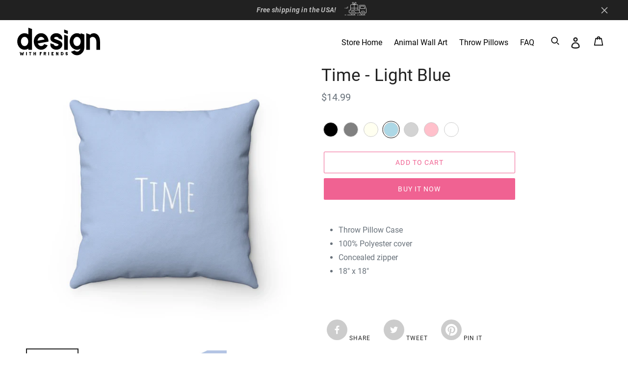

--- FILE ---
content_type: text/html; charset=utf-8
request_url: https://shop.designwithfriends.com/products/time-lightblue
body_size: 24341
content:
<!doctype html>
<html class="no-js" lang="en">
<head><script>GSXMLHttpRequest = XMLHttpRequest;</script>
  <meta charset="utf-8">
  <meta http-equiv="X-UA-Compatible" content="IE=edge,chrome=1">
  <meta name="viewport" content="width=device-width,initial-scale=1">
  <meta name="theme-color" content="#f06292">
  <link rel="canonical" href="https://shop.designwithfriends.com/products/time-lightblue"><link rel="shortcut icon" href="//shop.designwithfriends.com/cdn/shop/files/android-chrome-512x512_32x32.png?v=1614292312" type="image/png"><title>Time - Light Blue
&ndash; The Design With Friends Store</title><meta name="description" content="Throw Pillow Case 100% Polyester cover Concealed zipper 18&quot; x 18&quot;"><!-- /snippets/social-meta-tags.liquid -->




<meta property="og:site_name" content="The Design With Friends Store">
<meta property="og:url" content="https://shop.designwithfriends.com/products/time-lightblue">
<meta property="og:title" content="Time - Light Blue">
<meta property="og:type" content="product">
<meta property="og:description" content="Throw Pillow Case 100% Polyester cover Concealed zipper 18&quot; x 18&quot;">

  <meta property="og:price:amount" content="14.99">
  <meta property="og:price:currency" content="USD">

<meta property="og:image" content="http://shop.designwithfriends.com/cdn/shop/products/63612732842d40d684729d53a573cfe8_1200x1200.jpg?v=1580637875"><meta property="og:image" content="http://shop.designwithfriends.com/cdn/shop/products/8887faa4065a37e73a0041e47a6eb3ad_1200x1200.jpg?v=1580637875"><meta property="og:image" content="http://shop.designwithfriends.com/cdn/shop/products/c620f4b79fcf020e0f4ac030ed56ad6f_1200x1200.jpg?v=1580637875">
<meta property="og:image:secure_url" content="https://shop.designwithfriends.com/cdn/shop/products/63612732842d40d684729d53a573cfe8_1200x1200.jpg?v=1580637875"><meta property="og:image:secure_url" content="https://shop.designwithfriends.com/cdn/shop/products/8887faa4065a37e73a0041e47a6eb3ad_1200x1200.jpg?v=1580637875"><meta property="og:image:secure_url" content="https://shop.designwithfriends.com/cdn/shop/products/c620f4b79fcf020e0f4ac030ed56ad6f_1200x1200.jpg?v=1580637875">


<meta name="twitter:card" content="summary_large_image">
<meta name="twitter:title" content="Time - Light Blue">
<meta name="twitter:description" content="Throw Pillow Case 100% Polyester cover Concealed zipper 18&quot; x 18&quot;">


  <link href="//shop.designwithfriends.com/cdn/shop/t/3/assets/theme.scss.css?v=18160240243532996891674766753" rel="stylesheet" type="text/css" media="all" />

  <script>
    var theme = {
      breakpoints: {
        medium: 750,
        large: 990,
        widescreen: 1400
      },
      strings: {
        addToCart: "Add to cart",
        soldOut: "Sold out",
        unavailable: "Unavailable",
        regularPrice: "Regular price",
        salePrice: "Sale price",
        sale: "Sale",
        showMore: "Show More",
        showLess: "Show Less",
        addressError: "Error looking up that address",
        addressNoResults: "No results for that address",
        addressQueryLimit: "You have exceeded the Google API usage limit. Consider upgrading to a \u003ca href=\"https:\/\/developers.google.com\/maps\/premium\/usage-limits\"\u003ePremium Plan\u003c\/a\u003e.",
        authError: "There was a problem authenticating your Google Maps account.",
        newWindow: "Opens in a new window.",
        external: "Opens external website.",
        newWindowExternal: "Opens external website in a new window.",
        removeLabel: "Remove [product]",
        update: "Update",
        quantity: "Quantity",
        discountedTotal: "Discounted total",
        regularTotal: "Regular total",
        priceColumn: "See Price column for discount details.",
        quantityMinimumMessage: "Quantity must be 1 or more",
        cartError: "There was an error while updating your cart. Please try again.",
        removedItemMessage: "Removed \u003cspan class=\"cart__removed-product-details\"\u003e([quantity]) [link]\u003c\/span\u003e from your cart.",
        unitPrice: "Unit price",
        unitPriceSeparator: "per",
        oneCartCount: "1 item",
        otherCartCount: "[count] items",
        quantityLabel: "Quantity: [count]"
      },
      moneyFormat: "${{amount}}",
      moneyFormatWithCurrency: "${{amount}} USD"
    }

    document.documentElement.className = document.documentElement.className.replace('no-js', 'js');
  </script><script src="//shop.designwithfriends.com/cdn/shop/t/3/assets/lazysizes.js?v=94224023136283657951583750282" async="async"></script>
  <script src="//shop.designwithfriends.com/cdn/shop/t/3/assets/vendor.js?v=12001839194546984181583750285" defer="defer"></script>
  <script src="//shop.designwithfriends.com/cdn/shop/t/3/assets/theme.js?v=43849414650369268771584297934" defer="defer"></script>

  <script>window.performance && window.performance.mark && window.performance.mark('shopify.content_for_header.start');</script><meta id="shopify-digital-wallet" name="shopify-digital-wallet" content="/28290449540/digital_wallets/dialog">
<meta name="shopify-checkout-api-token" content="3037f4582576714e10117539d9e07106">
<meta id="in-context-paypal-metadata" data-shop-id="28290449540" data-venmo-supported="true" data-environment="production" data-locale="en_US" data-paypal-v4="true" data-currency="USD">
<link rel="alternate" type="application/json+oembed" href="https://shop.designwithfriends.com/products/time-lightblue.oembed">
<script async="async" src="/checkouts/internal/preloads.js?locale=en-US"></script>
<script id="shopify-features" type="application/json">{"accessToken":"3037f4582576714e10117539d9e07106","betas":["rich-media-storefront-analytics"],"domain":"shop.designwithfriends.com","predictiveSearch":true,"shopId":28290449540,"locale":"en"}</script>
<script>var Shopify = Shopify || {};
Shopify.shop = "design-with-friends.myshopify.com";
Shopify.locale = "en";
Shopify.currency = {"active":"USD","rate":"1.0"};
Shopify.country = "US";
Shopify.theme = {"name":"Design With Friends","id":90854391940,"schema_name":"Debut","schema_version":"14.4.0","theme_store_id":796,"role":"main"};
Shopify.theme.handle = "null";
Shopify.theme.style = {"id":null,"handle":null};
Shopify.cdnHost = "shop.designwithfriends.com/cdn";
Shopify.routes = Shopify.routes || {};
Shopify.routes.root = "/";</script>
<script type="module">!function(o){(o.Shopify=o.Shopify||{}).modules=!0}(window);</script>
<script>!function(o){function n(){var o=[];function n(){o.push(Array.prototype.slice.apply(arguments))}return n.q=o,n}var t=o.Shopify=o.Shopify||{};t.loadFeatures=n(),t.autoloadFeatures=n()}(window);</script>
<script id="shop-js-analytics" type="application/json">{"pageType":"product"}</script>
<script defer="defer" async type="module" src="//shop.designwithfriends.com/cdn/shopifycloud/shop-js/modules/v2/client.init-shop-cart-sync_BT-GjEfc.en.esm.js"></script>
<script defer="defer" async type="module" src="//shop.designwithfriends.com/cdn/shopifycloud/shop-js/modules/v2/chunk.common_D58fp_Oc.esm.js"></script>
<script defer="defer" async type="module" src="//shop.designwithfriends.com/cdn/shopifycloud/shop-js/modules/v2/chunk.modal_xMitdFEc.esm.js"></script>
<script type="module">
  await import("//shop.designwithfriends.com/cdn/shopifycloud/shop-js/modules/v2/client.init-shop-cart-sync_BT-GjEfc.en.esm.js");
await import("//shop.designwithfriends.com/cdn/shopifycloud/shop-js/modules/v2/chunk.common_D58fp_Oc.esm.js");
await import("//shop.designwithfriends.com/cdn/shopifycloud/shop-js/modules/v2/chunk.modal_xMitdFEc.esm.js");

  window.Shopify.SignInWithShop?.initShopCartSync?.({"fedCMEnabled":true,"windoidEnabled":true});

</script>
<script>(function() {
  var isLoaded = false;
  function asyncLoad() {
    if (isLoaded) return;
    isLoaded = true;
    var urls = ["https:\/\/shopify.intercom.io\/widget.js?shop=design-with-friends.myshopify.com","\/\/cdn.shopify.com\/proxy\/ca68b6c52ccfc23c90efd6e2710ccda1cdbb8635af15e4750a6abff7c73510eb\/static.cdn.printful.com\/static\/js\/external\/shopify-product-customizer.js?v=0.28\u0026shop=design-with-friends.myshopify.com\u0026sp-cache-control=cHVibGljLCBtYXgtYWdlPTkwMA","https:\/\/cdn.hextom.com\/js\/freeshippingbar.js?shop=design-with-friends.myshopify.com"];
    for (var i = 0; i < urls.length; i++) {
      var s = document.createElement('script');
      s.type = 'text/javascript';
      s.async = true;
      s.src = urls[i];
      var x = document.getElementsByTagName('script')[0];
      x.parentNode.insertBefore(s, x);
    }
  };
  if(window.attachEvent) {
    window.attachEvent('onload', asyncLoad);
  } else {
    window.addEventListener('load', asyncLoad, false);
  }
})();</script>
<script id="__st">var __st={"a":28290449540,"offset":-18000,"reqid":"89bf36f8-2880-4963-adae-42e31f8ce331-1769365389","pageurl":"shop.designwithfriends.com\/products\/time-lightblue","u":"b822326d110d","p":"product","rtyp":"product","rid":4523405836420};</script>
<script>window.ShopifyPaypalV4VisibilityTracking = true;</script>
<script id="captcha-bootstrap">!function(){'use strict';const t='contact',e='account',n='new_comment',o=[[t,t],['blogs',n],['comments',n],[t,'customer']],c=[[e,'customer_login'],[e,'guest_login'],[e,'recover_customer_password'],[e,'create_customer']],r=t=>t.map((([t,e])=>`form[action*='/${t}']:not([data-nocaptcha='true']) input[name='form_type'][value='${e}']`)).join(','),a=t=>()=>t?[...document.querySelectorAll(t)].map((t=>t.form)):[];function s(){const t=[...o],e=r(t);return a(e)}const i='password',u='form_key',d=['recaptcha-v3-token','g-recaptcha-response','h-captcha-response',i],f=()=>{try{return window.sessionStorage}catch{return}},m='__shopify_v',_=t=>t.elements[u];function p(t,e,n=!1){try{const o=window.sessionStorage,c=JSON.parse(o.getItem(e)),{data:r}=function(t){const{data:e,action:n}=t;return t[m]||n?{data:e,action:n}:{data:t,action:n}}(c);for(const[e,n]of Object.entries(r))t.elements[e]&&(t.elements[e].value=n);n&&o.removeItem(e)}catch(o){console.error('form repopulation failed',{error:o})}}const l='form_type',E='cptcha';function T(t){t.dataset[E]=!0}const w=window,h=w.document,L='Shopify',v='ce_forms',y='captcha';let A=!1;((t,e)=>{const n=(g='f06e6c50-85a8-45c8-87d0-21a2b65856fe',I='https://cdn.shopify.com/shopifycloud/storefront-forms-hcaptcha/ce_storefront_forms_captcha_hcaptcha.v1.5.2.iife.js',D={infoText:'Protected by hCaptcha',privacyText:'Privacy',termsText:'Terms'},(t,e,n)=>{const o=w[L][v],c=o.bindForm;if(c)return c(t,g,e,D).then(n);var r;o.q.push([[t,g,e,D],n]),r=I,A||(h.body.append(Object.assign(h.createElement('script'),{id:'captcha-provider',async:!0,src:r})),A=!0)});var g,I,D;w[L]=w[L]||{},w[L][v]=w[L][v]||{},w[L][v].q=[],w[L][y]=w[L][y]||{},w[L][y].protect=function(t,e){n(t,void 0,e),T(t)},Object.freeze(w[L][y]),function(t,e,n,w,h,L){const[v,y,A,g]=function(t,e,n){const i=e?o:[],u=t?c:[],d=[...i,...u],f=r(d),m=r(i),_=r(d.filter((([t,e])=>n.includes(e))));return[a(f),a(m),a(_),s()]}(w,h,L),I=t=>{const e=t.target;return e instanceof HTMLFormElement?e:e&&e.form},D=t=>v().includes(t);t.addEventListener('submit',(t=>{const e=I(t);if(!e)return;const n=D(e)&&!e.dataset.hcaptchaBound&&!e.dataset.recaptchaBound,o=_(e),c=g().includes(e)&&(!o||!o.value);(n||c)&&t.preventDefault(),c&&!n&&(function(t){try{if(!f())return;!function(t){const e=f();if(!e)return;const n=_(t);if(!n)return;const o=n.value;o&&e.removeItem(o)}(t);const e=Array.from(Array(32),(()=>Math.random().toString(36)[2])).join('');!function(t,e){_(t)||t.append(Object.assign(document.createElement('input'),{type:'hidden',name:u})),t.elements[u].value=e}(t,e),function(t,e){const n=f();if(!n)return;const o=[...t.querySelectorAll(`input[type='${i}']`)].map((({name:t})=>t)),c=[...d,...o],r={};for(const[a,s]of new FormData(t).entries())c.includes(a)||(r[a]=s);n.setItem(e,JSON.stringify({[m]:1,action:t.action,data:r}))}(t,e)}catch(e){console.error('failed to persist form',e)}}(e),e.submit())}));const S=(t,e)=>{t&&!t.dataset[E]&&(n(t,e.some((e=>e===t))),T(t))};for(const o of['focusin','change'])t.addEventListener(o,(t=>{const e=I(t);D(e)&&S(e,y())}));const B=e.get('form_key'),M=e.get(l),P=B&&M;t.addEventListener('DOMContentLoaded',(()=>{const t=y();if(P)for(const e of t)e.elements[l].value===M&&p(e,B);[...new Set([...A(),...v().filter((t=>'true'===t.dataset.shopifyCaptcha))])].forEach((e=>S(e,t)))}))}(h,new URLSearchParams(w.location.search),n,t,e,['guest_login'])})(!0,!0)}();</script>
<script integrity="sha256-4kQ18oKyAcykRKYeNunJcIwy7WH5gtpwJnB7kiuLZ1E=" data-source-attribution="shopify.loadfeatures" defer="defer" src="//shop.designwithfriends.com/cdn/shopifycloud/storefront/assets/storefront/load_feature-a0a9edcb.js" crossorigin="anonymous"></script>
<script data-source-attribution="shopify.dynamic_checkout.dynamic.init">var Shopify=Shopify||{};Shopify.PaymentButton=Shopify.PaymentButton||{isStorefrontPortableWallets:!0,init:function(){window.Shopify.PaymentButton.init=function(){};var t=document.createElement("script");t.src="https://shop.designwithfriends.com/cdn/shopifycloud/portable-wallets/latest/portable-wallets.en.js",t.type="module",document.head.appendChild(t)}};
</script>
<script data-source-attribution="shopify.dynamic_checkout.buyer_consent">
  function portableWalletsHideBuyerConsent(e){var t=document.getElementById("shopify-buyer-consent"),n=document.getElementById("shopify-subscription-policy-button");t&&n&&(t.classList.add("hidden"),t.setAttribute("aria-hidden","true"),n.removeEventListener("click",e))}function portableWalletsShowBuyerConsent(e){var t=document.getElementById("shopify-buyer-consent"),n=document.getElementById("shopify-subscription-policy-button");t&&n&&(t.classList.remove("hidden"),t.removeAttribute("aria-hidden"),n.addEventListener("click",e))}window.Shopify?.PaymentButton&&(window.Shopify.PaymentButton.hideBuyerConsent=portableWalletsHideBuyerConsent,window.Shopify.PaymentButton.showBuyerConsent=portableWalletsShowBuyerConsent);
</script>
<script>
  function portableWalletsCleanup(e){e&&e.src&&console.error("Failed to load portable wallets script "+e.src);var t=document.querySelectorAll("shopify-accelerated-checkout .shopify-payment-button__skeleton, shopify-accelerated-checkout-cart .wallet-cart-button__skeleton"),e=document.getElementById("shopify-buyer-consent");for(let e=0;e<t.length;e++)t[e].remove();e&&e.remove()}function portableWalletsNotLoadedAsModule(e){e instanceof ErrorEvent&&"string"==typeof e.message&&e.message.includes("import.meta")&&"string"==typeof e.filename&&e.filename.includes("portable-wallets")&&(window.removeEventListener("error",portableWalletsNotLoadedAsModule),window.Shopify.PaymentButton.failedToLoad=e,"loading"===document.readyState?document.addEventListener("DOMContentLoaded",window.Shopify.PaymentButton.init):window.Shopify.PaymentButton.init())}window.addEventListener("error",portableWalletsNotLoadedAsModule);
</script>

<script type="module" src="https://shop.designwithfriends.com/cdn/shopifycloud/portable-wallets/latest/portable-wallets.en.js" onError="portableWalletsCleanup(this)" crossorigin="anonymous"></script>
<script nomodule>
  document.addEventListener("DOMContentLoaded", portableWalletsCleanup);
</script>

<link id="shopify-accelerated-checkout-styles" rel="stylesheet" media="screen" href="https://shop.designwithfriends.com/cdn/shopifycloud/portable-wallets/latest/accelerated-checkout-backwards-compat.css" crossorigin="anonymous">
<style id="shopify-accelerated-checkout-cart">
        #shopify-buyer-consent {
  margin-top: 1em;
  display: inline-block;
  width: 100%;
}

#shopify-buyer-consent.hidden {
  display: none;
}

#shopify-subscription-policy-button {
  background: none;
  border: none;
  padding: 0;
  text-decoration: underline;
  font-size: inherit;
  cursor: pointer;
}

#shopify-subscription-policy-button::before {
  box-shadow: none;
}

      </style>

<script>window.performance && window.performance.mark && window.performance.mark('shopify.content_for_header.end');</script>
  
  <script>
    window['_fs_debug'] = false;
    window['_fs_host'] = 'fullstory.com';
    window['_fs_script'] = 'edge.fullstory.com/s/fs.js';
    window['_fs_org'] = 'BGH68';
    window['_fs_namespace'] = 'FS';
    (function(m,n,e,t,l,o,g,y){
        if (e in m) {if(m.console && m.console.log) { m.console.log('FullStory namespace conflict. Please set window["_fs_namespace"].');} return;}
        g=m[e]=function(a,b,s){g.q?g.q.push([a,b,s]):g._api(a,b,s);};g.q=[];
        o=n.createElement(t);o.async=1;o.crossOrigin='anonymous';o.src='https://'+_fs_script;
        y=n.getElementsByTagName(t)[0];y.parentNode.insertBefore(o,y);
        g.identify=function(i,v,s){g(l,{uid:i},s);if(v)g(l,v,s)};g.setUserVars=function(v,s){g(l,v,s)};g.event=function(i,v,s){g('event',{n:i,p:v},s)};
        g.shutdown=function(){g("rec",!1)};g.restart=function(){g("rec",!0)};
        g.log = function(a,b) { g("log", [a,b]) };
        g.consent=function(a){g("consent",!arguments.length||a)};
        g.identifyAccount=function(i,v){o='account';v=v||{};v.acctId=i;g(o,v)};
        g.clearUserCookie=function(){};
    })(window,document,window['_fs_namespace'],'script','user');
  </script>
  
  <!-- start Mixpanel --><script type="text/javascript">(function(c,a){if(!a.__SV){var b=window;try{var d,m,j,k=b.location,f=k.hash;d=function(a,b){return(m=a.match(RegExp(b+"=([^&]*)")))?m[1]:null};f&&d(f,"state")&&(j=JSON.parse(decodeURIComponent(d(f,"state"))),"mpeditor"===j.action&&(b.sessionStorage.setItem("_mpcehash",f),history.replaceState(j.desiredHash||"",c.title,k.pathname+k.search)))}catch(n){}var l,h;window.mixpanel=a;a._i=[];a.init=function(b,d,g){function c(b,i){var a=i.split(".");2==a.length&&(b=b[a[0]],i=a[1]);b[i]=function(){b.push([i].concat(Array.prototype.slice.call(arguments,
0)))}}var e=a;"undefined"!==typeof g?e=a[g]=[]:g="mixpanel";e.people=e.people||[];e.toString=function(b){var a="mixpanel";"mixpanel"!==g&&(a+="."+g);b||(a+=" (stub)");return a};e.people.toString=function(){return e.toString(1)+".people (stub)"};l="disable time_event track track_pageview track_links track_forms track_with_groups add_group set_group remove_group register register_once alias unregister identify name_tag set_config reset opt_in_tracking opt_out_tracking has_opted_in_tracking has_opted_out_tracking clear_opt_in_out_tracking people.set people.set_once people.unset people.increment people.append people.union people.track_charge people.clear_charges people.delete_user people.remove".split(" ");
for(h=0;h<l.length;h++)c(e,l[h]);var f="set set_once union unset remove delete".split(" ");e.get_group=function(){function a(c){b[c]=function(){call2_args=arguments;call2=[c].concat(Array.prototype.slice.call(call2_args,0));e.push([d,call2])}}for(var b={},d=["get_group"].concat(Array.prototype.slice.call(arguments,0)),c=0;c<f.length;c++)a(f[c]);return b};a._i.push([b,d,g])};a.__SV=1.2;b=c.createElement("script");b.type="text/javascript";b.async=!0;b.src="undefined"!==typeof MIXPANEL_CUSTOM_LIB_URL?
MIXPANEL_CUSTOM_LIB_URL:"file:"===c.location.protocol&&"//cdn4.mxpnl.com/libs/mixpanel-2-latest.min.js".match(/^\/\//)?"https://cdn4.mxpnl.com/libs/mixpanel-2-latest.min.js":"//cdn4.mxpnl.com/libs/mixpanel-2-latest.min.js";d=c.getElementsByTagName("script")[0];d.parentNode.insertBefore(b,d)}})(document,window.mixpanel||[]);
mixpanel.init("e4897e157211e86256aa51eb50ff8614");</script>
  
  

  <script type="text/javascript">
  mixpanel.track_links(".site-nav a", 
                       "shop-topbar-navigation", 
                       { "referrer": document.referrer }
                      );
    
  mixpanel.track_links("#shopify-section-featured-collections .grid__item--featured-collections a", 
                       "shop-featured-collection-product-press",
                       { "referrer": document.referrer }
                      );
    
  mixpanel.track_links("#shopify-section-featured-collections .btn", 
                       "shop-featured-collection-view-all-press",
                       { "referrer": document.referrer }
                      );
  </script>
  <!-- end Mixpanel -->
  
  <!-- Pinterest Tag -->
<script type="text/javascript">
!function(e){if(!window.pintrk){window.pintrk=function()
{window.pintrk.queue.push(Array.prototype.slice.call(arguments))};var
n=window.pintrk;n.queue=[],n.version="3.0";var
t=document.createElement("script");t.async=!0,t.src=e;var
r=document.getElementsByTagName("script")[0];r.parentNode.insertBefore(t,r)}}
("https://s.pinimg.com/ct/core.js"); 

pintrk('load','2613962419801', { em: '', });
pintrk('page');
</script> 
<noscript> 
<img height="1" width="1" style="display:none;" alt=""
src="https://ct.pinterest.com/v3/?tid=2613962419801&noscript=1" /> 
</noscript>
<!-- end Pinterest Tag -->
  

<link href="https://monorail-edge.shopifysvc.com" rel="dns-prefetch">
<script>(function(){if ("sendBeacon" in navigator && "performance" in window) {try {var session_token_from_headers = performance.getEntriesByType('navigation')[0].serverTiming.find(x => x.name == '_s').description;} catch {var session_token_from_headers = undefined;}var session_cookie_matches = document.cookie.match(/_shopify_s=([^;]*)/);var session_token_from_cookie = session_cookie_matches && session_cookie_matches.length === 2 ? session_cookie_matches[1] : "";var session_token = session_token_from_headers || session_token_from_cookie || "";function handle_abandonment_event(e) {var entries = performance.getEntries().filter(function(entry) {return /monorail-edge.shopifysvc.com/.test(entry.name);});if (!window.abandonment_tracked && entries.length === 0) {window.abandonment_tracked = true;var currentMs = Date.now();var navigation_start = performance.timing.navigationStart;var payload = {shop_id: 28290449540,url: window.location.href,navigation_start,duration: currentMs - navigation_start,session_token,page_type: "product"};window.navigator.sendBeacon("https://monorail-edge.shopifysvc.com/v1/produce", JSON.stringify({schema_id: "online_store_buyer_site_abandonment/1.1",payload: payload,metadata: {event_created_at_ms: currentMs,event_sent_at_ms: currentMs}}));}}window.addEventListener('pagehide', handle_abandonment_event);}}());</script>
<script id="web-pixels-manager-setup">(function e(e,d,r,n,o){if(void 0===o&&(o={}),!Boolean(null===(a=null===(i=window.Shopify)||void 0===i?void 0:i.analytics)||void 0===a?void 0:a.replayQueue)){var i,a;window.Shopify=window.Shopify||{};var t=window.Shopify;t.analytics=t.analytics||{};var s=t.analytics;s.replayQueue=[],s.publish=function(e,d,r){return s.replayQueue.push([e,d,r]),!0};try{self.performance.mark("wpm:start")}catch(e){}var l=function(){var e={modern:/Edge?\/(1{2}[4-9]|1[2-9]\d|[2-9]\d{2}|\d{4,})\.\d+(\.\d+|)|Firefox\/(1{2}[4-9]|1[2-9]\d|[2-9]\d{2}|\d{4,})\.\d+(\.\d+|)|Chrom(ium|e)\/(9{2}|\d{3,})\.\d+(\.\d+|)|(Maci|X1{2}).+ Version\/(15\.\d+|(1[6-9]|[2-9]\d|\d{3,})\.\d+)([,.]\d+|)( \(\w+\)|)( Mobile\/\w+|) Safari\/|Chrome.+OPR\/(9{2}|\d{3,})\.\d+\.\d+|(CPU[ +]OS|iPhone[ +]OS|CPU[ +]iPhone|CPU IPhone OS|CPU iPad OS)[ +]+(15[._]\d+|(1[6-9]|[2-9]\d|\d{3,})[._]\d+)([._]\d+|)|Android:?[ /-](13[3-9]|1[4-9]\d|[2-9]\d{2}|\d{4,})(\.\d+|)(\.\d+|)|Android.+Firefox\/(13[5-9]|1[4-9]\d|[2-9]\d{2}|\d{4,})\.\d+(\.\d+|)|Android.+Chrom(ium|e)\/(13[3-9]|1[4-9]\d|[2-9]\d{2}|\d{4,})\.\d+(\.\d+|)|SamsungBrowser\/([2-9]\d|\d{3,})\.\d+/,legacy:/Edge?\/(1[6-9]|[2-9]\d|\d{3,})\.\d+(\.\d+|)|Firefox\/(5[4-9]|[6-9]\d|\d{3,})\.\d+(\.\d+|)|Chrom(ium|e)\/(5[1-9]|[6-9]\d|\d{3,})\.\d+(\.\d+|)([\d.]+$|.*Safari\/(?![\d.]+ Edge\/[\d.]+$))|(Maci|X1{2}).+ Version\/(10\.\d+|(1[1-9]|[2-9]\d|\d{3,})\.\d+)([,.]\d+|)( \(\w+\)|)( Mobile\/\w+|) Safari\/|Chrome.+OPR\/(3[89]|[4-9]\d|\d{3,})\.\d+\.\d+|(CPU[ +]OS|iPhone[ +]OS|CPU[ +]iPhone|CPU IPhone OS|CPU iPad OS)[ +]+(10[._]\d+|(1[1-9]|[2-9]\d|\d{3,})[._]\d+)([._]\d+|)|Android:?[ /-](13[3-9]|1[4-9]\d|[2-9]\d{2}|\d{4,})(\.\d+|)(\.\d+|)|Mobile Safari.+OPR\/([89]\d|\d{3,})\.\d+\.\d+|Android.+Firefox\/(13[5-9]|1[4-9]\d|[2-9]\d{2}|\d{4,})\.\d+(\.\d+|)|Android.+Chrom(ium|e)\/(13[3-9]|1[4-9]\d|[2-9]\d{2}|\d{4,})\.\d+(\.\d+|)|Android.+(UC? ?Browser|UCWEB|U3)[ /]?(15\.([5-9]|\d{2,})|(1[6-9]|[2-9]\d|\d{3,})\.\d+)\.\d+|SamsungBrowser\/(5\.\d+|([6-9]|\d{2,})\.\d+)|Android.+MQ{2}Browser\/(14(\.(9|\d{2,})|)|(1[5-9]|[2-9]\d|\d{3,})(\.\d+|))(\.\d+|)|K[Aa][Ii]OS\/(3\.\d+|([4-9]|\d{2,})\.\d+)(\.\d+|)/},d=e.modern,r=e.legacy,n=navigator.userAgent;return n.match(d)?"modern":n.match(r)?"legacy":"unknown"}(),u="modern"===l?"modern":"legacy",c=(null!=n?n:{modern:"",legacy:""})[u],f=function(e){return[e.baseUrl,"/wpm","/b",e.hashVersion,"modern"===e.buildTarget?"m":"l",".js"].join("")}({baseUrl:d,hashVersion:r,buildTarget:u}),m=function(e){var d=e.version,r=e.bundleTarget,n=e.surface,o=e.pageUrl,i=e.monorailEndpoint;return{emit:function(e){var a=e.status,t=e.errorMsg,s=(new Date).getTime(),l=JSON.stringify({metadata:{event_sent_at_ms:s},events:[{schema_id:"web_pixels_manager_load/3.1",payload:{version:d,bundle_target:r,page_url:o,status:a,surface:n,error_msg:t},metadata:{event_created_at_ms:s}}]});if(!i)return console&&console.warn&&console.warn("[Web Pixels Manager] No Monorail endpoint provided, skipping logging."),!1;try{return self.navigator.sendBeacon.bind(self.navigator)(i,l)}catch(e){}var u=new XMLHttpRequest;try{return u.open("POST",i,!0),u.setRequestHeader("Content-Type","text/plain"),u.send(l),!0}catch(e){return console&&console.warn&&console.warn("[Web Pixels Manager] Got an unhandled error while logging to Monorail."),!1}}}}({version:r,bundleTarget:l,surface:e.surface,pageUrl:self.location.href,monorailEndpoint:e.monorailEndpoint});try{o.browserTarget=l,function(e){var d=e.src,r=e.async,n=void 0===r||r,o=e.onload,i=e.onerror,a=e.sri,t=e.scriptDataAttributes,s=void 0===t?{}:t,l=document.createElement("script"),u=document.querySelector("head"),c=document.querySelector("body");if(l.async=n,l.src=d,a&&(l.integrity=a,l.crossOrigin="anonymous"),s)for(var f in s)if(Object.prototype.hasOwnProperty.call(s,f))try{l.dataset[f]=s[f]}catch(e){}if(o&&l.addEventListener("load",o),i&&l.addEventListener("error",i),u)u.appendChild(l);else{if(!c)throw new Error("Did not find a head or body element to append the script");c.appendChild(l)}}({src:f,async:!0,onload:function(){if(!function(){var e,d;return Boolean(null===(d=null===(e=window.Shopify)||void 0===e?void 0:e.analytics)||void 0===d?void 0:d.initialized)}()){var d=window.webPixelsManager.init(e)||void 0;if(d){var r=window.Shopify.analytics;r.replayQueue.forEach((function(e){var r=e[0],n=e[1],o=e[2];d.publishCustomEvent(r,n,o)})),r.replayQueue=[],r.publish=d.publishCustomEvent,r.visitor=d.visitor,r.initialized=!0}}},onerror:function(){return m.emit({status:"failed",errorMsg:"".concat(f," has failed to load")})},sri:function(e){var d=/^sha384-[A-Za-z0-9+/=]+$/;return"string"==typeof e&&d.test(e)}(c)?c:"",scriptDataAttributes:o}),m.emit({status:"loading"})}catch(e){m.emit({status:"failed",errorMsg:(null==e?void 0:e.message)||"Unknown error"})}}})({shopId: 28290449540,storefrontBaseUrl: "https://shop.designwithfriends.com",extensionsBaseUrl: "https://extensions.shopifycdn.com/cdn/shopifycloud/web-pixels-manager",monorailEndpoint: "https://monorail-edge.shopifysvc.com/unstable/produce_batch",surface: "storefront-renderer",enabledBetaFlags: ["2dca8a86"],webPixelsConfigList: [{"id":"174719143","configuration":"{\"pixel_id\":\"1056459718106666\",\"pixel_type\":\"facebook_pixel\",\"metaapp_system_user_token\":\"-\"}","eventPayloadVersion":"v1","runtimeContext":"OPEN","scriptVersion":"ca16bc87fe92b6042fbaa3acc2fbdaa6","type":"APP","apiClientId":2329312,"privacyPurposes":["ANALYTICS","MARKETING","SALE_OF_DATA"],"dataSharingAdjustments":{"protectedCustomerApprovalScopes":["read_customer_address","read_customer_email","read_customer_name","read_customer_personal_data","read_customer_phone"]}},{"id":"74612903","eventPayloadVersion":"v1","runtimeContext":"LAX","scriptVersion":"1","type":"CUSTOM","privacyPurposes":["MARKETING"],"name":"Meta pixel (migrated)"},{"id":"125010087","eventPayloadVersion":"v1","runtimeContext":"LAX","scriptVersion":"1","type":"CUSTOM","privacyPurposes":["ANALYTICS"],"name":"Google Analytics tag (migrated)"},{"id":"shopify-app-pixel","configuration":"{}","eventPayloadVersion":"v1","runtimeContext":"STRICT","scriptVersion":"0450","apiClientId":"shopify-pixel","type":"APP","privacyPurposes":["ANALYTICS","MARKETING"]},{"id":"shopify-custom-pixel","eventPayloadVersion":"v1","runtimeContext":"LAX","scriptVersion":"0450","apiClientId":"shopify-pixel","type":"CUSTOM","privacyPurposes":["ANALYTICS","MARKETING"]}],isMerchantRequest: false,initData: {"shop":{"name":"The Design With Friends Store","paymentSettings":{"currencyCode":"USD"},"myshopifyDomain":"design-with-friends.myshopify.com","countryCode":"US","storefrontUrl":"https:\/\/shop.designwithfriends.com"},"customer":null,"cart":null,"checkout":null,"productVariants":[{"price":{"amount":14.99,"currencyCode":"USD"},"product":{"title":"Time - Light Blue","vendor":"Printify","id":"4523405836420","untranslatedTitle":"Time - Light Blue","url":"\/products\/time-lightblue","type":"Home Decor"},"id":"32021044428932","image":{"src":"\/\/shop.designwithfriends.com\/cdn\/shop\/products\/63612732842d40d684729d53a573cfe8.jpg?v=1580637875"},"sku":"1086612567","title":"Default Title","untranslatedTitle":"Default Title"}],"purchasingCompany":null},},"https://shop.designwithfriends.com/cdn","fcfee988w5aeb613cpc8e4bc33m6693e112",{"modern":"","legacy":""},{"shopId":"28290449540","storefrontBaseUrl":"https:\/\/shop.designwithfriends.com","extensionBaseUrl":"https:\/\/extensions.shopifycdn.com\/cdn\/shopifycloud\/web-pixels-manager","surface":"storefront-renderer","enabledBetaFlags":"[\"2dca8a86\"]","isMerchantRequest":"false","hashVersion":"fcfee988w5aeb613cpc8e4bc33m6693e112","publish":"custom","events":"[[\"page_viewed\",{}],[\"product_viewed\",{\"productVariant\":{\"price\":{\"amount\":14.99,\"currencyCode\":\"USD\"},\"product\":{\"title\":\"Time - Light Blue\",\"vendor\":\"Printify\",\"id\":\"4523405836420\",\"untranslatedTitle\":\"Time - Light Blue\",\"url\":\"\/products\/time-lightblue\",\"type\":\"Home Decor\"},\"id\":\"32021044428932\",\"image\":{\"src\":\"\/\/shop.designwithfriends.com\/cdn\/shop\/products\/63612732842d40d684729d53a573cfe8.jpg?v=1580637875\"},\"sku\":\"1086612567\",\"title\":\"Default Title\",\"untranslatedTitle\":\"Default Title\"}}]]"});</script><script>
  window.ShopifyAnalytics = window.ShopifyAnalytics || {};
  window.ShopifyAnalytics.meta = window.ShopifyAnalytics.meta || {};
  window.ShopifyAnalytics.meta.currency = 'USD';
  var meta = {"product":{"id":4523405836420,"gid":"gid:\/\/shopify\/Product\/4523405836420","vendor":"Printify","type":"Home Decor","handle":"time-lightblue","variants":[{"id":32021044428932,"price":1499,"name":"Time - Light Blue","public_title":null,"sku":"1086612567"}],"remote":false},"page":{"pageType":"product","resourceType":"product","resourceId":4523405836420,"requestId":"89bf36f8-2880-4963-adae-42e31f8ce331-1769365389"}};
  for (var attr in meta) {
    window.ShopifyAnalytics.meta[attr] = meta[attr];
  }
</script>
<script class="analytics">
  (function () {
    var customDocumentWrite = function(content) {
      var jquery = null;

      if (window.jQuery) {
        jquery = window.jQuery;
      } else if (window.Checkout && window.Checkout.$) {
        jquery = window.Checkout.$;
      }

      if (jquery) {
        jquery('body').append(content);
      }
    };

    var hasLoggedConversion = function(token) {
      if (token) {
        return document.cookie.indexOf('loggedConversion=' + token) !== -1;
      }
      return false;
    }

    var setCookieIfConversion = function(token) {
      if (token) {
        var twoMonthsFromNow = new Date(Date.now());
        twoMonthsFromNow.setMonth(twoMonthsFromNow.getMonth() + 2);

        document.cookie = 'loggedConversion=' + token + '; expires=' + twoMonthsFromNow;
      }
    }

    var trekkie = window.ShopifyAnalytics.lib = window.trekkie = window.trekkie || [];
    if (trekkie.integrations) {
      return;
    }
    trekkie.methods = [
      'identify',
      'page',
      'ready',
      'track',
      'trackForm',
      'trackLink'
    ];
    trekkie.factory = function(method) {
      return function() {
        var args = Array.prototype.slice.call(arguments);
        args.unshift(method);
        trekkie.push(args);
        return trekkie;
      };
    };
    for (var i = 0; i < trekkie.methods.length; i++) {
      var key = trekkie.methods[i];
      trekkie[key] = trekkie.factory(key);
    }
    trekkie.load = function(config) {
      trekkie.config = config || {};
      trekkie.config.initialDocumentCookie = document.cookie;
      var first = document.getElementsByTagName('script')[0];
      var script = document.createElement('script');
      script.type = 'text/javascript';
      script.onerror = function(e) {
        var scriptFallback = document.createElement('script');
        scriptFallback.type = 'text/javascript';
        scriptFallback.onerror = function(error) {
                var Monorail = {
      produce: function produce(monorailDomain, schemaId, payload) {
        var currentMs = new Date().getTime();
        var event = {
          schema_id: schemaId,
          payload: payload,
          metadata: {
            event_created_at_ms: currentMs,
            event_sent_at_ms: currentMs
          }
        };
        return Monorail.sendRequest("https://" + monorailDomain + "/v1/produce", JSON.stringify(event));
      },
      sendRequest: function sendRequest(endpointUrl, payload) {
        // Try the sendBeacon API
        if (window && window.navigator && typeof window.navigator.sendBeacon === 'function' && typeof window.Blob === 'function' && !Monorail.isIos12()) {
          var blobData = new window.Blob([payload], {
            type: 'text/plain'
          });

          if (window.navigator.sendBeacon(endpointUrl, blobData)) {
            return true;
          } // sendBeacon was not successful

        } // XHR beacon

        var xhr = new XMLHttpRequest();

        try {
          xhr.open('POST', endpointUrl);
          xhr.setRequestHeader('Content-Type', 'text/plain');
          xhr.send(payload);
        } catch (e) {
          console.log(e);
        }

        return false;
      },
      isIos12: function isIos12() {
        return window.navigator.userAgent.lastIndexOf('iPhone; CPU iPhone OS 12_') !== -1 || window.navigator.userAgent.lastIndexOf('iPad; CPU OS 12_') !== -1;
      }
    };
    Monorail.produce('monorail-edge.shopifysvc.com',
      'trekkie_storefront_load_errors/1.1',
      {shop_id: 28290449540,
      theme_id: 90854391940,
      app_name: "storefront",
      context_url: window.location.href,
      source_url: "//shop.designwithfriends.com/cdn/s/trekkie.storefront.8d95595f799fbf7e1d32231b9a28fd43b70c67d3.min.js"});

        };
        scriptFallback.async = true;
        scriptFallback.src = '//shop.designwithfriends.com/cdn/s/trekkie.storefront.8d95595f799fbf7e1d32231b9a28fd43b70c67d3.min.js';
        first.parentNode.insertBefore(scriptFallback, first);
      };
      script.async = true;
      script.src = '//shop.designwithfriends.com/cdn/s/trekkie.storefront.8d95595f799fbf7e1d32231b9a28fd43b70c67d3.min.js';
      first.parentNode.insertBefore(script, first);
    };
    trekkie.load(
      {"Trekkie":{"appName":"storefront","development":false,"defaultAttributes":{"shopId":28290449540,"isMerchantRequest":null,"themeId":90854391940,"themeCityHash":"14149687170906989598","contentLanguage":"en","currency":"USD","eventMetadataId":"5c65077c-a479-45ff-8ba1-a5e057749ab6"},"isServerSideCookieWritingEnabled":true,"monorailRegion":"shop_domain","enabledBetaFlags":["65f19447"]},"Session Attribution":{},"S2S":{"facebookCapiEnabled":true,"source":"trekkie-storefront-renderer","apiClientId":580111}}
    );

    var loaded = false;
    trekkie.ready(function() {
      if (loaded) return;
      loaded = true;

      window.ShopifyAnalytics.lib = window.trekkie;

      var originalDocumentWrite = document.write;
      document.write = customDocumentWrite;
      try { window.ShopifyAnalytics.merchantGoogleAnalytics.call(this); } catch(error) {};
      document.write = originalDocumentWrite;

      window.ShopifyAnalytics.lib.page(null,{"pageType":"product","resourceType":"product","resourceId":4523405836420,"requestId":"89bf36f8-2880-4963-adae-42e31f8ce331-1769365389","shopifyEmitted":true});

      var match = window.location.pathname.match(/checkouts\/(.+)\/(thank_you|post_purchase)/)
      var token = match? match[1]: undefined;
      if (!hasLoggedConversion(token)) {
        setCookieIfConversion(token);
        window.ShopifyAnalytics.lib.track("Viewed Product",{"currency":"USD","variantId":32021044428932,"productId":4523405836420,"productGid":"gid:\/\/shopify\/Product\/4523405836420","name":"Time - Light Blue","price":"14.99","sku":"1086612567","brand":"Printify","variant":null,"category":"Home Decor","nonInteraction":true,"remote":false},undefined,undefined,{"shopifyEmitted":true});
      window.ShopifyAnalytics.lib.track("monorail:\/\/trekkie_storefront_viewed_product\/1.1",{"currency":"USD","variantId":32021044428932,"productId":4523405836420,"productGid":"gid:\/\/shopify\/Product\/4523405836420","name":"Time - Light Blue","price":"14.99","sku":"1086612567","brand":"Printify","variant":null,"category":"Home Decor","nonInteraction":true,"remote":false,"referer":"https:\/\/shop.designwithfriends.com\/products\/time-lightblue"});
      }
    });


        var eventsListenerScript = document.createElement('script');
        eventsListenerScript.async = true;
        eventsListenerScript.src = "//shop.designwithfriends.com/cdn/shopifycloud/storefront/assets/shop_events_listener-3da45d37.js";
        document.getElementsByTagName('head')[0].appendChild(eventsListenerScript);

})();</script>
  <script>
  if (!window.ga || (window.ga && typeof window.ga !== 'function')) {
    window.ga = function ga() {
      (window.ga.q = window.ga.q || []).push(arguments);
      if (window.Shopify && window.Shopify.analytics && typeof window.Shopify.analytics.publish === 'function') {
        window.Shopify.analytics.publish("ga_stub_called", {}, {sendTo: "google_osp_migration"});
      }
      console.error("Shopify's Google Analytics stub called with:", Array.from(arguments), "\nSee https://help.shopify.com/manual/promoting-marketing/pixels/pixel-migration#google for more information.");
    };
    if (window.Shopify && window.Shopify.analytics && typeof window.Shopify.analytics.publish === 'function') {
      window.Shopify.analytics.publish("ga_stub_initialized", {}, {sendTo: "google_osp_migration"});
    }
  }
</script>
<script
  defer
  src="https://shop.designwithfriends.com/cdn/shopifycloud/perf-kit/shopify-perf-kit-3.0.4.min.js"
  data-application="storefront-renderer"
  data-shop-id="28290449540"
  data-render-region="gcp-us-east1"
  data-page-type="product"
  data-theme-instance-id="90854391940"
  data-theme-name="Debut"
  data-theme-version="14.4.0"
  data-monorail-region="shop_domain"
  data-resource-timing-sampling-rate="10"
  data-shs="true"
  data-shs-beacon="true"
  data-shs-export-with-fetch="true"
  data-shs-logs-sample-rate="1"
  data-shs-beacon-endpoint="https://shop.designwithfriends.com/api/collect"
></script>
</head>

<body class="template-product time-light-blue">

  <a class="in-page-link visually-hidden skip-link" href="#MainContent">Skip to content</a>

  <div id="SearchDrawer" class="search-bar drawer drawer--top" role="dialog" aria-modal="true" aria-label="Search">
    <div class="search-bar__table">
      <div class="search-bar__table-cell search-bar__form-wrapper">
        <form class="search search-bar__form" action="/search" method="get" role="search">
          <input class="search__input search-bar__input" type="search" name="q" value="" placeholder="Search" aria-label="Search">
          <button class="search-bar__submit search__submit btn--link" type="submit">
            <svg data-name="Layer 1" xmlns="http://www.w3.org/2000/svg" viewBox="0 0 26 26"><defs><style>.cls-search-icon-1{fill:#000;}</style></defs><title>ic_search</title><path class="cls-search-icon-1" d="M12,5a5.93,5.93,0,0,1,4.24,1.76,6,6,0,0,1,0,8.48,6,6,0,0,1-8.48,0,6,6,0,0,1,0-8.48A5.93,5.93,0,0,1,12,5m0-2a8,8,0,1,0,5.66,2.34A8,8,0,0,0,12,3Z"/><polygon class="cls-search-icon-1" points="23.31 20.9 20.16 17.75 18.72 17.01 17.3 15.6 16.6 16.3 18.01 17.72 18.75 19.16 21.9 22.31 23.31 20.9"/></svg>
            <span class="icon__fallback-text">Submit</span>
          </button>
        </form>
      </div>
      <div class="search-bar__table-cell text-right">
        <button type="button" class="btn--link search-bar__close js-drawer-close">
          <svg aria-hidden="true" focusable="false" role="presentation" class="icon icon-close" viewBox="0 0 9 9">
<g><polygon points="8.7,1 8,0.3 4.5,3.8 1,0.3 0.3,1 3.8,4.5 0.3,8 1,8.7 4.5,5.2 8,8.7 8.7,8 5.2,4.5 	"/></g>
</svg>
          <span class="icon__fallback-text">Close search</span>
        </button>
      </div>
    </div>
  </div><style data-shopify>

  .cart-popup {
    box-shadow: 1px 1px 10px 2px rgba(232, 233, 235, 0.5);
  }</style><div class="cart-popup-wrapper cart-popup-wrapper--hidden" role="dialog" aria-modal="true" aria-labelledby="CartPopupHeading" data-cart-popup-wrapper>
  <div class="cart-popup" data-cart-popup tabindex="-1">
    <h2 id="CartPopupHeading" class="cart-popup__heading">Just added to your cart</h2>
    <button class="cart-popup__close" aria-label="Close" data-cart-popup-close><svg aria-hidden="true" focusable="false" role="presentation" class="icon icon-close" viewBox="0 0 9 9">
<g><polygon points="8.7,1 8,0.3 4.5,3.8 1,0.3 0.3,1 3.8,4.5 0.3,8 1,8.7 4.5,5.2 8,8.7 8.7,8 5.2,4.5 	"/></g>
</svg></button>

    <div class="cart-popup-item">
      <div class="cart-popup-item__image-wrapper hide" data-cart-popup-image-wrapper>
        <div class="cart-popup-item__image cart-popup-item__image--placeholder" data-cart-popup-image-placeholder>
          <div data-placeholder-size></div>
          <div class="placeholder-background placeholder-background--animation"></div>
        </div>
      </div>
      <div class="cart-popup-item__description">
        <div>
          <div class="cart-popup-item__title" data-cart-popup-title></div>
          <ul class="product-details" aria-label="Product details" data-cart-popup-product-details></ul>
        </div>
        <div class="cart-popup-item__quantity">
          <span class="visually-hidden" data-cart-popup-quantity-label></span>
          <span aria-hidden="true">Qty:</span>
          <span aria-hidden="true" data-cart-popup-quantity></span>
        </div>
      </div>
    </div>

    <a href="/cart" class="cart-popup__cta-link btn btn--secondary-accent">
      View cart (<span data-cart-popup-cart-quantity></span>)
    </a>

    <div class="cart-popup__dismiss">
      <button class="cart-popup__dismiss-button text-link text-link--accent" data-cart-popup-dismiss>
        Continue shopping
      </button>
    </div>
  </div>
</div>

<div id="shopify-section-announcement-bar" class="shopify-section">
  
  <style>
    .announcement-bar {
      display: none;
      
      position: fixed;
      top: 0;
      left: 0;
      width: 100%;
      background-color: #212121;
      text-align:center;
      justify-content: center;
      align-items: center;
      height: 41px;
    }
    
    .announcement-bar p {
      padding: 0;
      font-size: 14px;
      margin:0 !important;
    }
    
    .announcement-bar .close-button {
      position: absolute;
      right: 0;
      top: 50%;
      transform: translateY(-50%);
      margin-right: 35px;
      background: none;
      border: none;
    }
    
    .announcement-bar .icon-close {
      width: 0.875rem;
      height: 0.875rem;
    }
    
    .announcement-icon * {
      margin-left: 12px;
      fill: #bcbcbc !important;
    }
        
    .announcement-bar .icon-close * {
      fill: #bcbcbc !important;
    }
    
    .announcement-bar__message,
    .announcement-bar--link {
      color: #bcbcbc;
      font-style: italic;
      font-weight: 600;
      letter-spacing: 0.28px;
    }
    
    .announcement-bar-show {
      position:relative;
      top: 41px !important;
    }
    
    .announcement-bar-show #shopify-section-header {
      top: 41px !important;
    }
    
    .announcement-bar-show .announcement-bar {
      display: flex;
    }
    
    @media only screen and (max-width: 355px) {
      .announcement-icon {
        display: none;
      }
    }
  </style>

  <script>
    var isAnnouncementBarShown = true;
    
    function applyAnnouncementBar() {
      if(isAnnouncementBarShown) {
        document.body.classList.add('announcement-bar-show');
      } else {
        document.body.classList.remove('announcement-bar-show');
      }      
    }
    
    function closeAnnouncementBar() {
      isAnnouncementBarShown = false;
      applyAnnouncementBar();
    }
    
    applyAnnouncementBar();
  </script>

  
  <div class="announcement-bar">
    

      
      
      
      
      
      
      
      
      
      
      <button onclick="closeAnnouncementBar()" class="close-button">
        <svg aria-hidden="true" focusable="false" role="presentation" class="icon icon-close" viewBox="0 0 9 9">
<g><polygon points="8.7,1 8,0.3 4.5,3.8 1,0.3 0.3,1 3.8,4.5 0.3,8 1,8.7 4.5,5.2 8,8.7 8.7,8 5.2,4.5 	"/></g>
</svg>
      </button>
      <p class="announcement-bar__message">Free shipping in the USA!</p>
      <div class="announcement-icon"><svg width="60px" height="32px" viewBox="0 0 60 32"><defs><style>.cls-truck-icon-1{fill:#212121;}</style></defs><path class="cls-truck-icon-1" d="M21.5,23.5A2,2,0,0,0,19.57,25a1.82,1.82,0,0,0,0,1,2,2,0,0,0,3.86,0,1.82,1.82,0,0,0,0-1A2,2,0,0,0,21.5,23.5Zm.85,2.5a1,1,0,0,1-1.7,0,.91.91,0,0,1,0-1,1,1,0,0,1,1.7,0,.91.91,0,0,1,0,1Z"/><path class="cls-truck-icon-1" d="M48.9,16.69l-2.44-6.32A2,2,0,0,0,44.56,9H36a2,2,0,0,0-2,2v8.28A2,2,0,0,0,33,19H32V10a2,2,0,0,0-2-2H26.11c1.23-.79,2.3-1.74,2.38-2.77a1.74,1.74,0,0,0-.83-1.58,1.59,1.59,0,0,0-1.61-.27c-1,.39-1.65,1.85-2.05,3.13C23.6,5.23,22.94,3.77,22,3.38a1.59,1.59,0,0,0-1.61.27,1.74,1.74,0,0,0-.83,1.58c.08,1,1.16,2,2.39,2.77H18a2,2,0,0,0-2,2v9H15a2,2,0,0,0-2,2v3a2,2,0,0,0,2,2h2.05a4.53,4.53,0,0,0,1.66,3H11a.5.5,0,0,0,0,1H26a.5.5,0,0,0,0-1H24.29A4.53,4.53,0,0,0,26,26H33a2,2,0,0,0,1.5-.69A2,2,0,0,0,36,26h1a4.53,4.53,0,0,0,1.66,3H34a.5.5,0,0,0,0,1H46a.5.5,0,0,0,0-1H44.29A4.53,4.53,0,0,0,46,26h1a2,2,0,0,0,2-2V17.32A2,2,0,0,0,48.9,16.69ZM26.42,4.31a.48.48,0,0,1,.18,0,.78.78,0,0,1,.47.19c.46.34.43.6.43.69,0,.39-.46,1.2-2.78,2.52C25.09,6.2,25.73,4.58,26.42,4.31ZM24.5,9H30a1,1,0,0,1,1,1v5H24.5Zm0,7H31v3H24.5Zm-4-10.85c0-.09,0-.35.43-.69a.78.78,0,0,1,.47-.19.48.48,0,0,1,.18,0c.69.27,1.33,1.89,1.7,3.36C21,6.35,20.53,5.54,20.5,5.15ZM17,10a1,1,0,0,1,1-1h5.5v6H17Zm0,6h6.5v3H17Zm8,10a3.48,3.48,0,0,1-6.9,0,4,4,0,0,1-.05-.5,4,4,0,0,1,.05-.5A3.48,3.48,0,0,1,25,25a4,4,0,0,1,.05.5A4,4,0,0,1,25,26ZM34,24a1,1,0,0,1-1,1H26a4.48,4.48,0,0,0-8.9,0H15a1,1,0,0,1-1-1V21a1,1,0,0,1,1-1H33a1,1,0,0,1,1,1Zm11,2a3.48,3.48,0,0,1-6.9,0,4,4,0,0,1,0-.5,4,4,0,0,1,0-.5A3.48,3.48,0,0,1,45,25a4,4,0,0,1,0,.5A4,4,0,0,1,45,26Zm3-2a1,1,0,0,1-1,1H46a4.48,4.48,0,0,0-8.9,0H36a1,1,0,0,1-1-1V11a1,1,0,0,1,1-1h8.56a1,1,0,0,1,1,.73L48,17a1.12,1.12,0,0,1,0,.31Z"/><path class="cls-truck-icon-1" d="M41.5,23.5A2,2,0,0,0,39.57,25a1.82,1.82,0,0,0,0,1,2,2,0,0,0,3.86,0,1.82,1.82,0,0,0,0-1A2,2,0,0,0,41.5,23.5Zm.85,2.5a1,1,0,0,1-1.7,0,.91.91,0,0,1,0-1,1,1,0,0,1,1.7,0,.91.91,0,0,1,0,1Z"/><path class="cls-truck-icon-1" d="M32,29H30.5a.5.5,0,0,0,0,1H32a.5.5,0,0,0,0-1Z"/><path class="cls-truck-icon-1" d="M9.15,29.15a.5.5,0,1,0,.7,0A.5.5,0,0,0,9.15,29.15Z"/><path class="cls-truck-icon-1" d="M7,29H5a.5.5,0,0,0,0,1H7a.5.5,0,0,0,0-1Z"/><path class="cls-truck-icon-1" d="M9.5,14h2a.5.5,0,0,0,0-1h-2a.5.5,0,0,0,0,1Z"/><path class="cls-truck-icon-1" d="M6.5,16h4a.5.5,0,0,0,0-1h-4a.5.5,0,0,0,0,1Z"/><path class="cls-truck-icon-1" d="M4.85,15.85a.48.48,0,0,0,0-.7.5.5,0,0,0-.7,0A.47.47,0,0,0,4,15.5a.43.43,0,0,0,0,.19.36.36,0,0,0,.11.16.48.48,0,0,0,.7,0Z"/><path class="cls-truck-icon-1" d="M44.28,11.55a1,1,0,0,0-.9-.55H37a1,1,0,0,0-1,1v4a1,1,0,0,0,1,1h8.38a1,1,0,0,0,.9-1.45ZM37,16V12h6.38l2,4Z"/></svg></div>

      
      </div>
    

  


<style>
  
</style>

</div>
  
  <div id="shopify-section-header" class="shopify-section">

<div data-section-id="header" data-section-type="header-section">
  

  <header class="site-header logo--left" role="banner">
    <div class="grid grid--no-gutters grid--table site-header__mobile-nav">
      

      <div class="grid__item medium-up--one-quarter logo-align--left">
        
        
          <div class="h2 site-header__logo">
        
          
<a href="/" class="site-header__logo-image">
              
              <?xml version="1.0" encoding="UTF-8" standalone="no"?>
<svg class="logo-svg" width="169px" height="57px" viewBox="0 0 169 57" version="1.1" xmlns="http://www.w3.org/2000/svg" xmlns:xlink="http://www.w3.org/1999/xlink">
    <defs>
        <style>.cls-logo-1{fill:000;}</style>
    </defs>
    <path class="cls-logo-1"
          d="M56.25,30.06l3.45-.61,4.17-.74c0-.07,0-.14,0-.21a18.77,18.77,0,0,0-.79-5.36c-2-6.69-7.6-11.51-14.22-11.51-5.77,0-10.77,3.67-13.28,9A18.62,18.62,0,0,0,34,26.1a19.45,19.45,0,0,0-.16,2.19c0,.07,0,.14,0,.21a18.77,18.77,0,0,0,.79,5.36c2,6.69,7.6,11.52,14.21,11.52,5.78,0,10.78-3.68,13.29-9.05l-7.08-2.58a7.24,7.24,0,0,1-6.21,4.13c-3,0-5.52-2.19-6.73-5.34l6.48-1.14ZM48.87,19.13c3,0,5.53,2.18,6.74,5.33L49.13,25.6,41.5,26.94a10.79,10.79,0,0,1,1.17-3.69A7.23,7.23,0,0,1,48.87,19.13Z"/>
    <path class="cls-logo-1"
          d="M79.81,11.63c-6.72,0-12.18,4.62-12.18,10.31,0,.37,0,.72.05,1.06,0,.15.06.29.08.44s.06.37.1.54.11.37.17.56.06.22.1.33.18.41.28.61l.09.2c.12.22.25.43.38.63a.75.75,0,0,1,.07.12c.15.21.32.42.49.62l0,.06a8.35,8.35,0,0,0,.59.6h0c.21.21.44.39.66.58a25.63,25.63,0,0,0,6.84,3.36l1.83.69,1.17.45.14.05,1.56.64.33.15.3.14.51.27.18.1a4,4,0,0,1,.37.24l.08,0a2,2,0,0,1,.29.28l0,.07a.45.45,0,0,1,.11.27c0,1.33-2,2.82-4.69,2.82s-4.68-1.49-4.68-2.82v-.3L67.63,32v3c0,5.69,5.46,10.32,12.18,10.32S92,40.75,92,35.06A9,9,0,0,0,91.94,34c0-.15,0-.29-.08-.44s0-.37-.09-.54-.11-.37-.17-.56-.07-.22-.11-.33a6.65,6.65,0,0,0-.27-.61,1.86,1.86,0,0,0-.1-.2,5,5,0,0,0-.38-.63.75.75,0,0,0-.07-.12c-.15-.21-.31-.42-.48-.62l0-.06a8.21,8.21,0,0,0-.58-.6l0,0c-.21-.2-.43-.38-.66-.57a25.57,25.57,0,0,0-6.83-3.36l-1.83-.69L79,24.2l-.13-.05c-.55-.22-1.08-.43-1.57-.64L77,23.36l-.31-.14L76.2,23l-.18-.1-.37-.24-.08-.05a2.62,2.62,0,0,1-.29-.28l0-.07a.5.5,0,0,1-.1-.27c0-1.33,2-2.81,4.68-2.81s4.69,1.48,4.69,2.81v.3L92,25v-3C92,16.25,86.53,11.63,79.81,11.63Z"/>
    <polygon class="cls-logo-1" points="95.75 4.13 95.75 10.61 103.25 13.33 103.25 6.86 95.75 4.13"/>
    <polygon class="cls-logo-1" points="95.75 14.52 95.75 45.38 103.25 45.38 103.25 17.25 95.75 14.52"/>
    <path class="cls-logo-1"
          d="M161.38,13a11.75,11.75,0,0,0-5.63-1.37,11.29,11.29,0,0,0-7.5,3.56v-.84l-7.5-2.72V45.38h7.5v-23a7,7,0,0,1,5.62-3.23c4.14,0,7.51,4.2,7.51,9.37V45.38h7.5V28.5C168.88,21.55,166.18,15.59,161.38,13Z"/>
    <path class="cls-logo-1"
          d="M22.63.38V13.9a13.67,13.67,0,0,0-7.5-2.27c-8.29,0-15,7.55-15,16.87s6.71,16.88,15,16.88a13.68,13.68,0,0,0,7.5-2.28v2.28h7.5V3.1Zm-7.5,37.5c-4.14,0-7.5-4.21-7.5-9.38s3.36-9.37,7.5-9.37,7.5,4.2,7.5,9.37S19.26,37.88,15.13,37.88Z"/>
    <path class="cls-logo-1"
          d="M137,28.51V14.36l-7.5-2.73V13.9a13.65,13.65,0,0,0-7.5-2.27c-8.28,0-15,7.55-15,16.87a18.9,18.9,0,0,0,.87,5.63,16.46,16.46,0,0,0,7.26,9.36,13.43,13.43,0,0,0,13.74,0c-1.16,3.31-3.8,5.64-6.87,5.64a6.65,6.65,0,0,1-4.91-2.32l-7.33,2.67A16,16,0,0,0,113.91,54,13.82,13.82,0,0,0,122,56.63a13.66,13.66,0,0,0,7.5-2.28A17.31,17.31,0,0,0,137,39.76h0Zm-15,9.37a7.12,7.12,0,0,1-6-3.75,10.91,10.91,0,0,1-1.54-5.63,11.37,11.37,0,0,1,.63-3.74c1.16-3.31,3.8-5.63,6.87-5.63s5.71,2.32,6.87,5.63a11.37,11.37,0,0,1,.63,3.74h0A10.91,10.91,0,0,1,128,34.13,7.12,7.12,0,0,1,122,37.88Z"/>
    <rect class="cls-logo-1" x="18.13" y="50.02" width="1.65" height="6.6"/>
    <polygon class="cls-logo-1"
             points="36.52 52.71 34.87 52.71 34.87 50.02 33.22 50.02 33.22 56.63 34.87 56.63 34.87 53.94 36.52 53.94 36.52 56.63 38.17 56.63 38.17 50.02 36.52 50.02 36.52 52.71"/>
    <polygon class="cls-logo-1"
             points="11.07 54.23 10.16 50.85 10.16 50.85 10.16 50.85 8.88 50.85 8.88 50.85 8.88 50.85 7.97 54.23 6.84 50.02 5.14 50.02 6.9 56.63 8.61 56.63 8.61 56.63 9.52 53.24 10.43 56.63 10.43 56.63 12.13 56.63 13.9 50.02 12.19 50.02 11.07 54.23"/>
    <polygon class="cls-logo-1"
             points="23.99 50.02 23.99 51.26 25.64 51.26 25.64 56.63 27.29 56.63 27.29 51.26 28.94 51.26 28.94 50.02 23.99 50.02"/>
    <rect class="cls-logo-1" x="63.4" y="50.02" width="1.65" height="6.6"/>
    <polygon class="cls-logo-1"
             points="45.99 50.02 45.99 56.63 47.64 56.63 47.64 53.94 49.29 53.94 49.29 52.71 47.64 52.71 47.64 51.67 50.11 51.67 50.11 50.02 45.99 50.02"/>
    <polygon class="cls-logo-1"
             points="82.45 53.64 80.8 50.03 80.8 50.02 80.8 50.02 79.15 50.02 79.15 56.63 80.8 56.63 80.8 53.01 82.45 56.62 82.45 56.63 82.45 56.63 84.1 56.63 84.1 50.02 82.45 50.02 82.45 53.64"/>
    <polygon class="cls-logo-1"
             points="70.03 50.02 70.03 56.63 74.15 56.63 74.15 54.98 71.68 54.98 71.68 53.94 73.33 53.94 73.33 52.71 71.68 52.71 71.68 51.67 74.15 51.67 74.15 50.02 70.03 50.02"/>
    <path class="cls-logo-1"
          d="M59.12,52a2,2,0,0,0-2-2h-3v6.61h1.65V53.94h.46l1.43,2.69h1.4l-1.46-2.76A2,2,0,0,0,59.12,52ZM57,52.65a.76.76,0,0,1-.26.06h-.92V51.26h.92a.74.74,0,0,1,.73.72A.72.72,0,0,1,57,52.65Z"/>
    <path class="cls-logo-1"
          d="M91.55,50H89.08v6.61h2.47c1.82,0,2.89-1.49,2.89-3.3S93.37,50,91.55,50Zm0,5.36h-.82V51.26h.82c1.22,0,1.24,2.07,1.24,2.07S92.77,55.39,91.55,55.39Z"/>
    <path class="cls-logo-1"
          d="M101.3,52.62l-.35-.13a4,4,0,0,1-.88-.4c0-.17.3-.41.76-.41s.77.24.77.41h1.65a2.44,2.44,0,0,0-4.83,0c0,1.21,1.08,1.61,2,1.94l.35.13a4.2,4.2,0,0,1,.88.4c0,.17-.31.41-.77.41s-.76-.24-.76-.41H98.42a2.44,2.44,0,0,0,4.83,0C103.25,53.35,102.17,53,101.3,52.62Z"/>
</svg>
            </a>
          
        
          </div>
        
      </div>

      
        <nav class="grid__item site-nav-wrapper small--hide" id="AccessibleNav" role="navigation">
          
<ul class="site-nav text-right list--inline" id="SiteNav">
  



    
      <li >
        <a href="/"
          class="site-nav__link site-nav__link--main"
          
        >
          <span class="site-nav__label">Store Home</span>
        </a>
      </li>
    
  



    
      <li >
        <a href="/collections/animal-wall-art"
          class="site-nav__link site-nav__link--main"
          
        >
          <span class="site-nav__label">Animal Wall Art</span>
        </a>
      </li>
    
  



    
      <li >
        <a href="/collections/pillows"
          class="site-nav__link site-nav__link--main"
          
        >
          <span class="site-nav__label">Throw Pillows</span>
        </a>
      </li>
    
  



    
      <li >
        <a href="/pages/faq"
          class="site-nav__link site-nav__link--main"
          
        >
          <span class="site-nav__label">FAQ</span>
        </a>
      </li>
    
  
</ul>

        </nav>
      

      <div class="grid__item text-right site-header__icons site-header__icons--plus">
        <div class="site-header__icons-wrapper">
          <div class="site-header__search site-header__icon">
            
<form action="/search" method="get" class="search-header search" role="search">
  <input class="search-header__input search__input"
    type="search"
    name="q"
    placeholder="Search"
    aria-label="Search">
  <button class="search-header__submit search__submit btn--link site-header__icon" type="submit">
    <svg data-name="Layer 1" xmlns="http://www.w3.org/2000/svg" viewBox="0 0 26 26"><defs><style>.cls-search-icon-1{fill:#000;}</style></defs><title>ic_search</title><path class="cls-search-icon-1" d="M12,5a5.93,5.93,0,0,1,4.24,1.76,6,6,0,0,1,0,8.48,6,6,0,0,1-8.48,0,6,6,0,0,1,0-8.48A5.93,5.93,0,0,1,12,5m0-2a8,8,0,1,0,5.66,2.34A8,8,0,0,0,12,3Z"/><polygon class="cls-search-icon-1" points="23.31 20.9 20.16 17.75 18.72 17.01 17.3 15.6 16.6 16.3 18.01 17.72 18.75 19.16 21.9 22.31 23.31 20.9"/></svg>
    <span class="icon__fallback-text">Submit</span>
  </button>
</form>

          </div>

          <button type="button" class="btn--link site-header__icon site-header__search-toggle js-drawer-open-top">
            <svg data-name="Layer 1" xmlns="http://www.w3.org/2000/svg" viewBox="0 0 26 26"><defs><style>.cls-search-icon-1{fill:#000;}</style></defs><title>ic_search</title><path class="cls-search-icon-1" d="M12,5a5.93,5.93,0,0,1,4.24,1.76,6,6,0,0,1,0,8.48,6,6,0,0,1-8.48,0,6,6,0,0,1,0-8.48A5.93,5.93,0,0,1,12,5m0-2a8,8,0,1,0,5.66,2.34A8,8,0,0,0,12,3Z"/><polygon class="cls-search-icon-1" points="23.31 20.9 20.16 17.75 18.72 17.01 17.3 15.6 16.6 16.3 18.01 17.72 18.75 19.16 21.9 22.31 23.31 20.9"/></svg>
            <span class="icon__fallback-text">Search</span>
          </button>

          
            
              <a href="https://shopify.com/28290449540/account?locale=en&region_country=US" class="site-header__icon site-header__account">
                <svg aria-hidden="true" focusable="false" role="presentation" class="icon icon-login" viewBox="0 0 28.33 37.68"><path d="M14.17 14.9a7.45 7.45 0 1 0-7.5-7.45 7.46 7.46 0 0 0 7.5 7.45zm0-10.91a3.45 3.45 0 1 1-3.5 3.46A3.46 3.46 0 0 1 14.17 4zM14.17 16.47A14.18 14.18 0 0 0 0 30.68c0 1.41.66 4 5.11 5.66a27.17 27.17 0 0 0 9.06 1.34c6.54 0 14.17-1.84 14.17-7a14.18 14.18 0 0 0-14.17-14.21zm0 17.21c-6.3 0-10.17-1.77-10.17-3a10.17 10.17 0 1 1 20.33 0c.01 1.23-3.86 3-10.16 3z"/></svg>
                <span class="icon__fallback-text">Log in</span>
              </a>
            
          

          <a href="/cart" class="site-header__icon site-header__cart">
            <svg class="cart-icon" data-name="Layer 1" xmlns="http://www.w3.org/2000/svg" viewBox="0 0 26 26"><defs><style>.cls-cart-icon-1{fill:#000;}.cls-cart-icon-2{fill:none;stroke:#000;stroke-linecap:round;stroke-miterlimit:10;stroke-width:2px;}</style></defs><title>ic_shopping_bag</title><path class="cls-cart-icon-1" d="M19,8,21.6,22H4.4L7,8H19M20.7,6H5.3L2,24H24L20.7,6Z"/><path class="cls-cart-icon-2" d="M10,9V6a3,3,0,0,1,3-3h0a3,3,0,0,1,3,3V9"/></svg>
            <span class="icon__fallback-text">Cart</span>
            <div id="CartCount" class="site-header__cart-count hide" data-cart-count-bubble>
              <span data-cart-count>0</span>
              <span class="icon__fallback-text medium-up--hide">items</span>
            </div>
          </a>

          

          
            <button type="button" class="btn--link site-header__icon site-header__menu js-mobile-nav-toggle mobile-nav--open" aria-controls="MobileNav"  aria-expanded="false" aria-label="Menu">
              <svg  xmlns="http://www.w3.org/2000/svg" viewBox="0 0 26 26"><defs><style>.cls-hamburger-menu-i-1{fill:#000;}</style></defs><title>ic_hamburger</title><rect class="cls-hamburger-menu-i-1" x="3" y="6" width="20" height="2"/><rect class="cls-hamburger-menu-i-1" x="3" y="12" width="20" height="2"/><rect class="cls-hamburger-menu-i-1" x="3" y="18" width="20" height="2"/></svg>
            </button>
          
        </div>

      </div>
    </div>

    <nav class="mobile-nav-wrapper medium-up--hide" role="navigation">
      <div class="mobile-close-button-wrapper">
        <button 
                type="button" 
                class="btn--link site-header__icon site-header__menu js-mobile-nav-toggle mobile-nav--open" 
                aria-controls="MobileNav"  
                aria-expanded="false" 
                aria-label="Menu"
                >
        <svg aria-hidden="true" focusable="false" role="presentation" class="icon icon-close" viewBox="0 0 9 9">
<g><polygon points="8.7,1 8,0.3 4.5,3.8 1,0.3 0.3,1 3.8,4.5 0.3,8 1,8.7 4.5,5.2 8,8.7 8.7,8 5.2,4.5 	"/></g>
</svg>
        </button>
      </div>
      <ul id="MobileNav" class="mobile-nav">
        
<li class="mobile-nav__item border-bottom">
            
              <a href="/"
                class="mobile-nav__link"
                
              >
                <span class="mobile-nav__label">Store Home</span>
              </a>
            
          </li>
        
<li class="mobile-nav__item border-bottom">
            
              <a href="/collections/animal-wall-art"
                class="mobile-nav__link"
                
              >
                <span class="mobile-nav__label">Animal Wall Art</span>
              </a>
            
          </li>
        
<li class="mobile-nav__item border-bottom">
            
              <a href="/collections/pillows"
                class="mobile-nav__link"
                
              >
                <span class="mobile-nav__label">Throw Pillows</span>
              </a>
            
          </li>
        
<li class="mobile-nav__item">
            
              <a href="/pages/faq"
                class="mobile-nav__link"
                
              >
                <span class="mobile-nav__label">FAQ</span>
              </a>
            
          </li>
        
        
      </ul>
    </nav>
  </header>

  
</div>



<script type="application/ld+json">
{
  "@context": "http://schema.org",
  "@type": "Organization",
  "name": "The Design With Friends Store",
  
    
    "logo": "https:\/\/shop.designwithfriends.com\/cdn\/shop\/files\/hamburger-button_96x.png?v=1614292310",
  
  "sameAs": [
    "",
    "https:\/\/facebook.com\/designwithfriends",
    "https:\/\/www.pinterest.com\/designwithfriends\/",
    "https:\/\/www.instagram.com\/design_with_friends\/",
    "",
    "",
    "",
    ""
  ],
  "url": "https:\/\/shop.designwithfriends.com"
}
</script>




</div>

  <div class="page-container" id="PageContainer">

    <main class="main-content js-focus-hidden" id="MainContent" role="main" tabindex="-1">
      

<div id="shopify-section-product-template" class="shopify-section"><div class="product-template__container page-width  "
  id="ProductSection-product-template" 
  data-section-id="product-template"
  data-section-type="product"
  data-enable-history-state="true"
  data-ajax-enabled="true"
>
  


  <div class="grid product-single product-single--medium-image">
    <div class="grid__item product-single__photos medium-up--one-half">
     
            <h1 class="product-single__title dektop-hide">Time - Light Blue</h1>

          <div class="product__price dektop-hide">
            

<dl class="price
  
  
  "
  data-price
>

  

  <div class="price__regular">
    <dt>
      <span class="visually-hidden visually-hidden--inline">Regular price</span>
    </dt>
    <dd>
      <span class="price-item price-item--regular" data-regular-price>
        $14.99
      </span>
    </dd>
  </div>
  <div class="price__sale">
    <dt>
      <span class="visually-hidden visually-hidden--inline">Regular price</span>
    </dt>
    <dd>
      <s class="price-item price-item--regular" data-regular-price>
        
      </s>
    </dd>
    <dt>
      <span class="visually-hidden visually-hidden--inline">Sale price</span>
    </dt>
    <dd>
      <span class="price-item price-item--sale" data-sale-price>
        $14.99
      </span>
      <span class="price-item__label price-item__label--sale" aria-hidden="true">Sale</span>
    </dd>
  </div>
  <div class="price__unit">
    <dt>
      <span class="visually-hidden visually-hidden--inline">Unit price</span>
    </dt>
    <dd class="price-unit-price"><span data-unit-price></span><span aria-hidden="true">/</span><span class="visually-hidden">per&nbsp;</span><span data-unit-price-base-unit></span></dd>
  </div>
  <div class="price__availability">
    <dt>
      <span class="visually-hidden visually-hidden--inline">Availability</span>
    </dt>
    <dd>
      <span class="price-item price-item--regular">
        Sold out
      </span>
    </dd>
  </div>
</dl>

          </div>
        
        
        
        
<style>#FeaturedImage-product-template-14202986397828 {
    max-width: 530.0px;
    max-height: 530px;
  }

  #FeaturedImageZoom-product-template-14202986397828-wrapper {
    max-width: 530.0px;
  }
</style>


        <div id="FeaturedImageZoom-product-template-14202986397828-wrapper" class="product-single__photo-wrapper js">
          <div
          id="FeaturedImageZoom-product-template-14202986397828"
          style="padding-top:100.0%;"
          class="product-single__photo js-zoom-enabled product-single__photo--has-thumbnails"
          data-image-id="14202986397828"
           data-zoom="//shop.designwithfriends.com/cdn/shop/products/63612732842d40d684729d53a573cfe8_1024x1024@2x.jpg?v=1580637875">
            <img id="FeaturedImage-product-template-14202986397828"
                 class="feature-row__image product-featured-img lazyload"
                 src="//shop.designwithfriends.com/cdn/shop/products/63612732842d40d684729d53a573cfe8_300x300.jpg?v=1580637875"
                 data-src="//shop.designwithfriends.com/cdn/shop/products/63612732842d40d684729d53a573cfe8_{width}x.jpg?v=1580637875"
                 data-widths="[180, 360, 540, 720, 900, 1080, 1296, 1512, 1728, 2048]"
                 data-aspectratio="1.0"
                 data-sizes="auto"
                 tabindex="-1"
                 alt="Time - Light Blue">
          </div>
        </div>
      
        
        
        
        
<style>#FeaturedImage-product-template-14202986430596 {
    max-width: 530.0px;
    max-height: 530px;
  }

  #FeaturedImageZoom-product-template-14202986430596-wrapper {
    max-width: 530.0px;
  }
</style>


        <div id="FeaturedImageZoom-product-template-14202986430596-wrapper" class="product-single__photo-wrapper js">
          <div
          id="FeaturedImageZoom-product-template-14202986430596"
          style="padding-top:100.0%;"
          class="product-single__photo js-zoom-enabled product-single__photo--has-thumbnails hide"
          data-image-id="14202986430596"
           data-zoom="//shop.designwithfriends.com/cdn/shop/products/8887faa4065a37e73a0041e47a6eb3ad_1024x1024@2x.jpg?v=1580637875">
            <img id="FeaturedImage-product-template-14202986430596"
                 class="feature-row__image product-featured-img lazyload lazypreload"
                 src="//shop.designwithfriends.com/cdn/shop/products/8887faa4065a37e73a0041e47a6eb3ad_300x300.jpg?v=1580637875"
                 data-src="//shop.designwithfriends.com/cdn/shop/products/8887faa4065a37e73a0041e47a6eb3ad_{width}x.jpg?v=1580637875"
                 data-widths="[180, 360, 540, 720, 900, 1080, 1296, 1512, 1728, 2048]"
                 data-aspectratio="1.0"
                 data-sizes="auto"
                 tabindex="-1"
                 alt="Time - Light Blue">
          </div>
        </div>
      
        
        
        
        
<style>#FeaturedImage-product-template-14202986463364 {
    max-width: 530.0px;
    max-height: 530px;
  }

  #FeaturedImageZoom-product-template-14202986463364-wrapper {
    max-width: 530.0px;
  }
</style>


        <div id="FeaturedImageZoom-product-template-14202986463364-wrapper" class="product-single__photo-wrapper js">
          <div
          id="FeaturedImageZoom-product-template-14202986463364"
          style="padding-top:100.0%;"
          class="product-single__photo js-zoom-enabled product-single__photo--has-thumbnails hide"
          data-image-id="14202986463364"
           data-zoom="//shop.designwithfriends.com/cdn/shop/products/c620f4b79fcf020e0f4ac030ed56ad6f_1024x1024@2x.jpg?v=1580637875">
            <img id="FeaturedImage-product-template-14202986463364"
                 class="feature-row__image product-featured-img lazyload lazypreload"
                 src="//shop.designwithfriends.com/cdn/shop/products/c620f4b79fcf020e0f4ac030ed56ad6f_300x300.jpg?v=1580637875"
                 data-src="//shop.designwithfriends.com/cdn/shop/products/c620f4b79fcf020e0f4ac030ed56ad6f_{width}x.jpg?v=1580637875"
                 data-widths="[180, 360, 540, 720, 900, 1080, 1296, 1512, 1728, 2048]"
                 data-aspectratio="1.0"
                 data-sizes="auto"
                 tabindex="-1"
                 alt="Time - Light Blue">
          </div>
        </div>
      

      <noscript>
        
        <img src="//shop.designwithfriends.com/cdn/shop/products/63612732842d40d684729d53a573cfe8_530x@2x.jpg?v=1580637875" alt="Time - Light Blue" id="FeaturedImage-product-template" class="product-featured-img" style="max-width: 530px;">
      </noscript>

      
        
        <div class="thumbnails-wrapper">
          
          <ul class="grid grid--uniform product-single__thumbnails product-single__thumbnails-product-template">
            
              <li class="grid__item medium-up--one-quarter product-single__thumbnails-item js no-clear">
                <a href="//shop.designwithfriends.com/cdn/shop/products/63612732842d40d684729d53a573cfe8_1024x1024@2x.jpg?v=1580637875"
                   class="text-link product-single__thumbnail product-single__thumbnail--product-template"
                   data-thumbnail-id="14202986397828"
                   data-zoom="//shop.designwithfriends.com/cdn/shop/products/63612732842d40d684729d53a573cfe8_1024x1024@2x.jpg?v=1580637875">
                     <img class="product-single__thumbnail-image" src="//shop.designwithfriends.com/cdn/shop/products/63612732842d40d684729d53a573cfe8_110x110@2x.jpg?v=1580637875" alt="Translation missing: en.sectio/s.featured_product.gallery_thumbnail_alt">
                </a>
              </li>
            
              <li class="grid__item medium-up--one-quarter product-single__thumbnails-item js no-clear">
                <a href="//shop.designwithfriends.com/cdn/shop/products/8887faa4065a37e73a0041e47a6eb3ad_1024x1024@2x.jpg?v=1580637875"
                   class="text-link product-single__thumbnail product-single__thumbnail--product-template"
                   data-thumbnail-id="14202986430596"
                   data-zoom="//shop.designwithfriends.com/cdn/shop/products/8887faa4065a37e73a0041e47a6eb3ad_1024x1024@2x.jpg?v=1580637875">
                     <img class="product-single__thumbnail-image" src="//shop.designwithfriends.com/cdn/shop/products/8887faa4065a37e73a0041e47a6eb3ad_110x110@2x.jpg?v=1580637875" alt="Translation missing: en.sectio/s.featured_product.gallery_thumbnail_alt">
                </a>
              </li>
            
              <li class="grid__item medium-up--one-quarter product-single__thumbnails-item js no-clear">
                <a href="//shop.designwithfriends.com/cdn/shop/products/c620f4b79fcf020e0f4ac030ed56ad6f_1024x1024@2x.jpg?v=1580637875"
                   class="text-link product-single__thumbnail product-single__thumbnail--product-template"
                   data-thumbnail-id="14202986463364"
                   data-zoom="//shop.designwithfriends.com/cdn/shop/products/c620f4b79fcf020e0f4ac030ed56ad6f_1024x1024@2x.jpg?v=1580637875">
                     <img class="product-single__thumbnail-image" src="//shop.designwithfriends.com/cdn/shop/products/c620f4b79fcf020e0f4ac030ed56ad6f_110x110@2x.jpg?v=1580637875" alt="Translation missing: en.sectio/s.featured_product.gallery_thumbnail_alt">
                </a>
              </li>
            
          </ul>
          
        </div>
      
    </div>

    <div class="grid__item medium-up--one-half">
      <div class="product-single__meta">

        <h1 class="product-single__title mobile-hide">Time - Light Blue</h1>

          <div class="product__price mobile-hide">
            

<dl class="price
  
  
  "
  data-price
>

  

  <div class="price__regular">
    <dt>
      <span class="visually-hidden visually-hidden--inline">Regular price</span>
    </dt>
    <dd>
      <span class="price-item price-item--regular" data-regular-price>
        $14.99
      </span>
    </dd>
  </div>
  <div class="price__sale">
    <dt>
      <span class="visually-hidden visually-hidden--inline">Regular price</span>
    </dt>
    <dd>
      <s class="price-item price-item--regular" data-regular-price>
        
      </s>
    </dd>
    <dt>
      <span class="visually-hidden visually-hidden--inline">Sale price</span>
    </dt>
    <dd>
      <span class="price-item price-item--sale" data-sale-price>
        $14.99
      </span>
      <span class="price-item__label price-item__label--sale" aria-hidden="true">Sale</span>
    </dd>
  </div>
  <div class="price__unit">
    <dt>
      <span class="visually-hidden visually-hidden--inline">Unit price</span>
    </dt>
    <dd class="price-unit-price"><span data-unit-price></span><span aria-hidden="true">/</span><span class="visually-hidden">per&nbsp;</span><span data-unit-price-base-unit></span></dd>
  </div>
  <div class="price__availability">
    <dt>
      <span class="visually-hidden visually-hidden--inline">Availability</span>
    </dt>
    <dd>
      <span class="price-item price-item--regular">
        Sold out
      </span>
    </dd>
  </div>
</dl>

          </div>

          <form method="post" action="/cart/add" id="product_form_4523405836420" accept-charset="UTF-8" class="product-form product-form-product-template

 product-form--payment-button-no-variants" enctype="multipart/form-data" novalidate="novalidate" data-product-form=""><input type="hidden" name="form_type" value="product" /><input type="hidden" name="utf8" value="✓" />
                  
 
        
        
           
            <select name="id" id="ProductSelect-product-template" class="product-form__variants no-js">
              
                <option value="32021044428932" data-price="$14.99" selected="selected">
                  Default Title 
                </option>
              
            </select>

            <!--- custom Code --->
        <ul class="item-swatch hl-list">
   
  
     
  
     
  
     
  
     
  
    
    
  <li>
  <a class="cus-swatch " href="/products/time-black" style="
                                                                                                                   background-color: black; "></a></li>
    
     
  
    
    
  <li>
  <a class="cus-swatch " href="/products/time-gray" style="
                                                                                                                   background-color: gray; "></a></li>
    
     
  
    
    
  <li>
  <a class="cus-swatch " href="/products/time-ivory" style="
                                                                                                                   background-color: ivory; "></a></li>
    
     
  
    
    
  <li>
  <a class="cus-swatch  active " href="/products/time-lightblue" style="
                                                                                                                   background-color: lightblue; "></a></li>
    
     
  
    
    
  <li>
  <a class="cus-swatch " href="/products/time-lightgray" style="
                                                                                                                   background-color: lightgray; "></a></li>
    
     
  
    
    
  <li>
  <a class="cus-swatch " href="/products/time-pink" style="
                                                                                                                   background-color: pink; "></a></li>
    
     
  
    
    
  <li>
  <a class="cus-swatch " href="/products/time-white" style="
                                                                                                                   background-color: white; "></a></li>
    
     
  
    
  </ul>
        
            <!--- end custom code -->   
         
            

            <div class="product-form__error-message-wrapper product-form__error-message-wrapper--hidden product-form__error-message-wrapper--has-payment-button"
              data-error-message-wrapper
              role="alert"
            >
              <span class="visually-hidden">Error </span>
              <svg aria-hidden="true" focusable="false" role="presentation" class="icon icon-error" viewBox="0 0 14 14"><g fill="none" fill-rule="evenodd"><path d="M7 0a7 7 0 0 1 7 7 7 7 0 1 1-7-7z"/><path class="icon-error__symbol" d="M6.328 8.396l-.252-5.4h1.836l-.24 5.4H6.328zM6.04 10.16c0-.528.432-.972.96-.972s.972.444.972.972c0 .516-.444.96-.972.96a.97.97 0 0 1-.96-.96z" fill-rule="nonzero"/></g></svg>
              <span class="product-form__error-message" data-error-message>Quantity must be 1 or more</span>
            </div>

            <div class="product-form__controls-group product-form__controls-group--submit">
              <div class="product-form__item product-form__item--submit product-form__item--payment-button product-form__item--no-variants"
              >
                <button type="submit" name="add"
                  
                  aria-label="Add to cart"
                  class="btn product-form__cart-submit btn--secondary-accent"
                  data-add-to-cart onclick="pintrk('track', 'addtocart');">
                  <span data-add-to-cart-text>
                    
                      Add to cart
                    
                  </span>
                  <span class="hide" data-loader>
                    <svg aria-hidden="true" focusable="false" role="presentation" class="icon icon-spinner" viewBox="0 0 20 20"><path d="M7.229 1.173a9.25 9.25 0 1 0 11.655 11.412 1.25 1.25 0 1 0-2.4-.698 6.75 6.75 0 1 1-8.506-8.329 1.25 1.25 0 1 0-.75-2.385z" fill="#919EAB"/></svg>
                  </span>
                </button>
                
                  <div data-shopify="payment-button" class="shopify-payment-button"> <shopify-accelerated-checkout recommended="{&quot;supports_subs&quot;:false,&quot;supports_def_opts&quot;:false,&quot;name&quot;:&quot;paypal&quot;,&quot;wallet_params&quot;:{&quot;shopId&quot;:28290449540,&quot;countryCode&quot;:&quot;US&quot;,&quot;merchantName&quot;:&quot;The Design With Friends Store&quot;,&quot;phoneRequired&quot;:false,&quot;companyRequired&quot;:false,&quot;shippingType&quot;:&quot;shipping&quot;,&quot;shopifyPaymentsEnabled&quot;:true,&quot;hasManagedSellingPlanState&quot;:null,&quot;requiresBillingAgreement&quot;:false,&quot;merchantId&quot;:&quot;WHE885WHGEMPY&quot;,&quot;sdkUrl&quot;:&quot;https://www.paypal.com/sdk/js?components=buttons\u0026commit=false\u0026currency=USD\u0026locale=en_US\u0026client-id=AfUEYT7nO4BwZQERn9Vym5TbHAG08ptiKa9gm8OARBYgoqiAJIjllRjeIMI4g294KAH1JdTnkzubt1fr\u0026merchant-id=WHE885WHGEMPY\u0026intent=authorize&quot;}}" fallback="{&quot;supports_subs&quot;:true,&quot;supports_def_opts&quot;:true,&quot;name&quot;:&quot;buy_it_now&quot;,&quot;wallet_params&quot;:{}}" access-token="3037f4582576714e10117539d9e07106" buyer-country="US" buyer-locale="en" buyer-currency="USD" variant-params="[{&quot;id&quot;:32021044428932,&quot;requiresShipping&quot;:true}]" shop-id="28290449540" enabled-flags="[&quot;d6d12da0&quot;,&quot;ae0f5bf6&quot;]" > <div class="shopify-payment-button__button" role="button" disabled aria-hidden="true" style="background-color: transparent; border: none"> <div class="shopify-payment-button__skeleton">&nbsp;</div> </div> <div class="shopify-payment-button__more-options shopify-payment-button__skeleton" role="button" disabled aria-hidden="true">&nbsp;</div> </shopify-accelerated-checkout> <small id="shopify-buyer-consent" class="hidden" aria-hidden="true" data-consent-type="subscription"> This item is a recurring or deferred purchase. By continuing, I agree to the <span id="shopify-subscription-policy-button">cancellation policy</span> and authorize you to charge my payment method at the prices, frequency and dates listed on this page until my order is fulfilled or I cancel, if permitted. </small> </div>
                
              </div>
            </div>
          <input type="hidden" name="product-id" value="4523405836420" /><input type="hidden" name="section-id" value="product-template" /></form>
        </div><p class="visually-hidden" data-product-status
          aria-live="polite"
          role="status"
        ></p><p class="visually-hidden" data-loader-status
          aria-live="assertive"
          role="alert"
          aria-hidden="true"
        >Adding product to your cart</p>

        <div class="product-single__description rte">
          <ul>
<li>Throw Pillow Case<br>
</li>
<li>100% Polyester cover <br>
</li>
<li>Concealed zipper<br>
</li>
<li>18" x 18"<br>
</li>
</ul>
<div><br></div>
        </div>

        
          <!-- /snippets/social-sharing.liquid -->
<ul class="social-sharing">

  
    <li>
      <a target="_blank" href="//www.facebook.com/sharer.php?u=https://shop.designwithfriends.com/products/time-lightblue" class="btn btn--small btn--share share-facebook">
        <svg viewBox="0 0 42 42" width="42px" height="42px"><defs><style>.cls-facebook-i-1{opacity:0.2;}.cls-facebook-i-2{fill:#fff;fill-rule:evenodd;}</style></defs><title>ic_fb</title><circle class="cls-facebook-i-1" cx="21" cy="21" r="21"/><path class="cls-facebook-i-2" d="M23.67,15.3c.53,0,1.07,0,1.6,0h.22V12.52l-.88-.08c-.55,0-1.09,0-1.64,0a4,4,0,0,0-2.32.72,3.49,3.49,0,0,0-1.39,2.31,8,8,0,0,0-.1,1.19c0,.62,0,1.25,0,1.87v.23H16.51v3.1h2.64V29.6h3.22V21.83H25c.13-1,.26-2,.4-3.11h-3s0-1.53,0-2.2C22.4,15.61,22.94,15.33,23.67,15.3Z"/></svg>
        <span class="share-title" aria-hidden="true">Share</span>
        <span class="visually-hidden">Share on Facebook</span>
      </a>
    </li>
  

  
    <li>
      <a target="_blank" href="//twitter.com/share?text=Time%20-%20Light%20Blue&amp;url=https://shop.designwithfriends.com/products/time-lightblue" class="btn btn--small btn--share share-twitter">
        <svg width="42px" height="42px" viewBox="0 0 42 42"><defs><style>.cls-twitter-i-1{opacity:0.2;}.cls-twitter-i-2{fill:#fff;fill-rule:evenodd;}</style></defs><title>ic_twitter</title><circle class="cls-twitter-i-1" cx="21" cy="21" r="21"/><path class="cls-twitter-i-2" d="M17.86,24.66a3.28,3.28,0,0,1-3-2.27,3.3,3.3,0,0,0,1.4,0l.05,0a3.33,3.33,0,0,1-2.13-1.5,3.23,3.23,0,0,1-.48-1.75,3.13,3.13,0,0,0,1.46.4,3.3,3.3,0,0,1-1-4.36,9.4,9.4,0,0,0,6.76,3.43q0-.19-.06-.36a3.21,3.21,0,0,1,.48-2.14,3.13,3.13,0,0,1,2.22-1.48,3.2,3.2,0,0,1,2.87.91.16.16,0,0,0,.17,0,6.8,6.8,0,0,0,1.91-.73l0,0h0a3.37,3.37,0,0,1-1.4,1.79A6.29,6.29,0,0,0,29,16.07h0l-.38.49A6.07,6.07,0,0,1,27.4,17.7a.12.12,0,0,0,0,.11,10.05,10.05,0,0,1-.06,1.45,9.82,9.82,0,0,1-2.62,5.5,8.73,8.73,0,0,1-4.5,2.5,10.17,10.17,0,0,1-1.82.22,9.16,9.16,0,0,1-5.24-1.41L13,26a6.53,6.53,0,0,0,3.28-.45A6.24,6.24,0,0,0,17.86,24.66Z"/></svg>
        <span class="share-title" aria-hidden="true">Tweet</span>
        <span class="visually-hidden">Tweet on Twitter</span>
      </a>
    </li>
  

  
    <li>
      <a target="_blank" href="//pinterest.com/pin/create/button/?url=https://shop.designwithfriends.com/products/time-lightblue&amp;media=//shop.designwithfriends.com/cdn/shop/products/63612732842d40d684729d53a573cfe8_1024x1024.jpg?v=1580637875&amp;description=Time%20-%20Light%20Blue" class="btn btn--small btn--share share-pinterest">
        <svg height="42px" width="42px" viewBox="0 0 42 42" aria-hidden="true" focusable="false" role="presentation">
<style type="text/css">
	.st-pinterest-i-0{opacity:0.2;enable-background:new    ;}
	.st-pinterest-i-1{fill:#FFFFFF;}
</style>
<circle class="st-pinterest-i-0" cx="21" cy="21" r="21"/>
<path class="st-pinterest-i-1" d="M21,9C14.4,9,9,14.4,9,21c0,5.1,3.2,9.4,7.6,11.2c-0.1-0.9-0.2-2.4,0-3.4c0.2-0.9,1.4-6,1.4-6S17.7,22,17.7,21
	c0-1.7,1-2.9,2.2-2.9c1,0,1.5,0.8,1.5,1.7c0,1-0.7,2.6-1,4c-0.3,1.2,0.6,2.2,1.8,2.2c2.1,0,3.8-2.2,3.8-5.5c0-2.9-2.1-4.9-5-4.9
	c-3.4,0-5.4,2.6-5.4,5.2c0,1,0.4,2.1,0.9,2.7c0.1,0.1,0.1,0.2,0.1,0.3c-0.1,0.4-0.3,1.2-0.3,1.4c0,0.2-0.2,0.3-0.4,0.2
	c-1.5-0.7-2.4-2.9-2.4-4.6c0-3.8,2.7-7.3,7.9-7.3c4.2,0,7.4,3,7.4,6.9c0,4.1-2.6,7.5-6.2,7.5c-1.2,0-2.4-0.6-2.7-1.4
	c0,0-0.6,2.3-0.8,2.9c-0.3,1-1,2.3-1.5,3.1c1.1,0.3,2.3,0.5,3.6,0.5c6.6,0,12-5.4,12-12C33,14.4,27.6,9,21,9z"/>
</svg>
        <span class="share-title" aria-hidden="true">Pin it</span>
        <span class="visually-hidden">Pin on Pinterest</span>
      </a>
    </li>
  

</ul>

        
    </div>
  </div>
</div>


  <script type="application/json" id="ProductJson-product-template">
    {"id":4523405836420,"title":"Time - Light Blue","handle":"time-lightblue","description":"\u003cul\u003e\n\u003cli\u003eThrow Pillow Case\u003cbr\u003e\n\u003c\/li\u003e\n\u003cli\u003e100% Polyester cover \u003cbr\u003e\n\u003c\/li\u003e\n\u003cli\u003eConcealed zipper\u003cbr\u003e\n\u003c\/li\u003e\n\u003cli\u003e18\" x 18\"\u003cbr\u003e\n\u003c\/li\u003e\n\u003c\/ul\u003e\n\u003cdiv\u003e\u003cbr\u003e\u003c\/div\u003e","published_at":"2020-02-02T05:04:29-05:00","created_at":"2020-02-02T05:04:29-05:00","vendor":"Printify","type":"Home Decor","tags":["All Over Print","Home \u0026 Living","Light Blue","Pillows \u0026 Covers","pro-black","pro-gray","pro-ivory","pro-lightblue","pro-lightgray","pro-pink","pro-white","Time"],"price":1499,"price_min":1499,"price_max":1499,"available":true,"price_varies":false,"compare_at_price":null,"compare_at_price_min":0,"compare_at_price_max":0,"compare_at_price_varies":false,"variants":[{"id":32021044428932,"title":"Default Title","option1":"Default Title","option2":null,"option3":null,"sku":"1086612567","requires_shipping":true,"taxable":true,"featured_image":null,"available":true,"name":"Time - Light Blue","public_title":null,"options":["Default Title"],"price":1499,"weight":300,"compare_at_price":null,"inventory_management":null,"barcode":"","requires_selling_plan":false,"selling_plan_allocations":[]}],"images":["\/\/shop.designwithfriends.com\/cdn\/shop\/products\/63612732842d40d684729d53a573cfe8.jpg?v=1580637875","\/\/shop.designwithfriends.com\/cdn\/shop\/products\/8887faa4065a37e73a0041e47a6eb3ad.jpg?v=1580637875","\/\/shop.designwithfriends.com\/cdn\/shop\/products\/c620f4b79fcf020e0f4ac030ed56ad6f.jpg?v=1580637875"],"featured_image":"\/\/shop.designwithfriends.com\/cdn\/shop\/products\/63612732842d40d684729d53a573cfe8.jpg?v=1580637875","options":["Title"],"media":[{"alt":null,"id":6379118854276,"position":1,"preview_image":{"aspect_ratio":1.0,"height":1024,"width":1024,"src":"\/\/shop.designwithfriends.com\/cdn\/shop\/products\/63612732842d40d684729d53a573cfe8.jpg?v=1580637875"},"aspect_ratio":1.0,"height":1024,"media_type":"image","src":"\/\/shop.designwithfriends.com\/cdn\/shop\/products\/63612732842d40d684729d53a573cfe8.jpg?v=1580637875","width":1024},{"alt":null,"id":6379118887044,"position":2,"preview_image":{"aspect_ratio":1.0,"height":1024,"width":1024,"src":"\/\/shop.designwithfriends.com\/cdn\/shop\/products\/8887faa4065a37e73a0041e47a6eb3ad.jpg?v=1580637875"},"aspect_ratio":1.0,"height":1024,"media_type":"image","src":"\/\/shop.designwithfriends.com\/cdn\/shop\/products\/8887faa4065a37e73a0041e47a6eb3ad.jpg?v=1580637875","width":1024},{"alt":null,"id":6379118919812,"position":3,"preview_image":{"aspect_ratio":1.0,"height":1024,"width":1024,"src":"\/\/shop.designwithfriends.com\/cdn\/shop\/products\/c620f4b79fcf020e0f4ac030ed56ad6f.jpg?v=1580637875"},"aspect_ratio":1.0,"height":1024,"media_type":"image","src":"\/\/shop.designwithfriends.com\/cdn\/shop\/products\/c620f4b79fcf020e0f4ac030ed56ad6f.jpg?v=1580637875","width":1024}],"requires_selling_plan":false,"selling_plan_groups":[],"content":"\u003cul\u003e\n\u003cli\u003eThrow Pillow Case\u003cbr\u003e\n\u003c\/li\u003e\n\u003cli\u003e100% Polyester cover \u003cbr\u003e\n\u003c\/li\u003e\n\u003cli\u003eConcealed zipper\u003cbr\u003e\n\u003c\/li\u003e\n\u003cli\u003e18\" x 18\"\u003cbr\u003e\n\u003c\/li\u003e\n\u003c\/ul\u003e\n\u003cdiv\u003e\u003cbr\u003e\u003c\/div\u003e"}
  </script>







</div>
<div id="shopify-section-product-recommendations" class="shopify-section"><div class="page-width" data-base-url="/recommendations/products" data-product-id="4523405836420" data-section-id="product-recommendations" data-section-type="product-recommendations"></div>
</div>



<script>
mixpanel.track(
    "Product Viewed",
    {"name": "Time - Light Blue",
    "price": "14.99",
    "brand": "Printify",
    "category": "",
    "variant": "1086612567"
    });
</script>

<script>
  function ready(callback){
    if (document.readyState!='loading') callback();
    else if (document.addEventListener) document.addEventListener('DOMContentLoaded', callback);
    else document.attachEvent('onreadystatechange', function(){
        if (document.readyState=='complete') callback();
    });
  }
  
  ready(function() {
    const addToCartBtn = document.getElementsByClassName("product-form__cart-submit")[0];
    
    if (addToCartBtn) {
      addToCartBtn.addEventListener("click", function() {
        mixpanel.track("shop-add-to-cart", {
          name: "Time - Light Blue"
        });
      });
    }
                                    
    const buyNowButton = document.getElementsByClassName("shopify-payment-button__button")[0];
    
    if (buyNowButton) {
      addToCartBtn.addEventListener("click", function() {
        mixpanel.track("shop-buy-now", {
          "name": "Time - Light Blue"
        });
      });
    }

    const morePaymentOptions = document.getElementsByClassName("shopify-payment-button__more-options")[0];
    
    if (morePaymentOptions) {
      addToCartBtn.addEventListener("click", function() {
        mixpanel.track("shop-more-payment-options", {
          "name": "Time - Light Blue"
        });
      });
    }
  });
</script>

<script>
  // Override default values of shop.strings for each template.
  // Alternate product templates can change values of
  // add to cart button, sold out, and unavailable states here.
  theme.productStrings = {
    addToCart: "Add to cart",
    soldOut: "Sold out",
    unavailable: "Unavailable"
  }
</script>



<script type="application/ld+json">
{
  "@context": "http://schema.org/",
  "@type": "Product",
  "name": "Time - Light Blue",
  "url": "https:\/\/shop.designwithfriends.com\/products\/time-lightblue","image": [
      "https:\/\/shop.designwithfriends.com\/cdn\/shop\/products\/63612732842d40d684729d53a573cfe8_1024x.jpg?v=1580637875"
    ],"description": "\nThrow Pillow Case\n\n100% Polyester cover \n\nConcealed zipper\n\n18\" x 18\"\n\n\n","sku": "1086612567","brand": {
    "@type": "Thing",
    "name": "Printify"
  },
  "offers": [{
        "@type" : "Offer","sku": "1086612567","availability" : "http://schema.org/InStock",
        "price" : 14.99,
        "priceCurrency" : "USD",
        "url" : "https:\/\/shop.designwithfriends.com\/products\/time-lightblue?variant=32021044428932"
      }
]
}
</script>

    </main>

    <div id="shopify-section-footer" class="shopify-section">
<style>
  .site-footer p,
  .site-footer__linklist-item a,
  .site-footer__rte a,
  .site-footer h4,
  .site-footer small,
  .site-footer__copyright-content a,
  .site-footer__newsletter-error {
    color: #212121;
  }

  .site-footer {
    color: #212121;
    background-color: #f3f4f7;
  }

  .site-footer__rte a {
    border-bottom: 1px solid #212121;
  }

  .site-footer__rte a:hover,
  .site-footer__linklist-item a:hover,
  .site-footer__copyright-content a:hover {
    color: #474747;
    border-bottom: 1px solid #474747;
  }
</style>

<footer class="site-footer" role="contentinfo"><div class="page-width">
    <div class="grid grid--no-gutters small--text-center">
      <div class="grid__item one-half small--one-whole logo-col footer-col">
        <?xml version="1.0" encoding="UTF-8" standalone="no"?>
<svg class="logo-svg" width="169px" height="57px" viewBox="0 0 169 57" version="1.1" xmlns="http://www.w3.org/2000/svg" xmlns:xlink="http://www.w3.org/1999/xlink">
    <defs>
        <style>.cls-logo-1{fill:000;}</style>
    </defs>
    <path class="cls-logo-1"
          d="M56.25,30.06l3.45-.61,4.17-.74c0-.07,0-.14,0-.21a18.77,18.77,0,0,0-.79-5.36c-2-6.69-7.6-11.51-14.22-11.51-5.77,0-10.77,3.67-13.28,9A18.62,18.62,0,0,0,34,26.1a19.45,19.45,0,0,0-.16,2.19c0,.07,0,.14,0,.21a18.77,18.77,0,0,0,.79,5.36c2,6.69,7.6,11.52,14.21,11.52,5.78,0,10.78-3.68,13.29-9.05l-7.08-2.58a7.24,7.24,0,0,1-6.21,4.13c-3,0-5.52-2.19-6.73-5.34l6.48-1.14ZM48.87,19.13c3,0,5.53,2.18,6.74,5.33L49.13,25.6,41.5,26.94a10.79,10.79,0,0,1,1.17-3.69A7.23,7.23,0,0,1,48.87,19.13Z"/>
    <path class="cls-logo-1"
          d="M79.81,11.63c-6.72,0-12.18,4.62-12.18,10.31,0,.37,0,.72.05,1.06,0,.15.06.29.08.44s.06.37.1.54.11.37.17.56.06.22.1.33.18.41.28.61l.09.2c.12.22.25.43.38.63a.75.75,0,0,1,.07.12c.15.21.32.42.49.62l0,.06a8.35,8.35,0,0,0,.59.6h0c.21.21.44.39.66.58a25.63,25.63,0,0,0,6.84,3.36l1.83.69,1.17.45.14.05,1.56.64.33.15.3.14.51.27.18.1a4,4,0,0,1,.37.24l.08,0a2,2,0,0,1,.29.28l0,.07a.45.45,0,0,1,.11.27c0,1.33-2,2.82-4.69,2.82s-4.68-1.49-4.68-2.82v-.3L67.63,32v3c0,5.69,5.46,10.32,12.18,10.32S92,40.75,92,35.06A9,9,0,0,0,91.94,34c0-.15,0-.29-.08-.44s0-.37-.09-.54-.11-.37-.17-.56-.07-.22-.11-.33a6.65,6.65,0,0,0-.27-.61,1.86,1.86,0,0,0-.1-.2,5,5,0,0,0-.38-.63.75.75,0,0,0-.07-.12c-.15-.21-.31-.42-.48-.62l0-.06a8.21,8.21,0,0,0-.58-.6l0,0c-.21-.2-.43-.38-.66-.57a25.57,25.57,0,0,0-6.83-3.36l-1.83-.69L79,24.2l-.13-.05c-.55-.22-1.08-.43-1.57-.64L77,23.36l-.31-.14L76.2,23l-.18-.1-.37-.24-.08-.05a2.62,2.62,0,0,1-.29-.28l0-.07a.5.5,0,0,1-.1-.27c0-1.33,2-2.81,4.68-2.81s4.69,1.48,4.69,2.81v.3L92,25v-3C92,16.25,86.53,11.63,79.81,11.63Z"/>
    <polygon class="cls-logo-1" points="95.75 4.13 95.75 10.61 103.25 13.33 103.25 6.86 95.75 4.13"/>
    <polygon class="cls-logo-1" points="95.75 14.52 95.75 45.38 103.25 45.38 103.25 17.25 95.75 14.52"/>
    <path class="cls-logo-1"
          d="M161.38,13a11.75,11.75,0,0,0-5.63-1.37,11.29,11.29,0,0,0-7.5,3.56v-.84l-7.5-2.72V45.38h7.5v-23a7,7,0,0,1,5.62-3.23c4.14,0,7.51,4.2,7.51,9.37V45.38h7.5V28.5C168.88,21.55,166.18,15.59,161.38,13Z"/>
    <path class="cls-logo-1"
          d="M22.63.38V13.9a13.67,13.67,0,0,0-7.5-2.27c-8.29,0-15,7.55-15,16.87s6.71,16.88,15,16.88a13.68,13.68,0,0,0,7.5-2.28v2.28h7.5V3.1Zm-7.5,37.5c-4.14,0-7.5-4.21-7.5-9.38s3.36-9.37,7.5-9.37,7.5,4.2,7.5,9.37S19.26,37.88,15.13,37.88Z"/>
    <path class="cls-logo-1"
          d="M137,28.51V14.36l-7.5-2.73V13.9a13.65,13.65,0,0,0-7.5-2.27c-8.28,0-15,7.55-15,16.87a18.9,18.9,0,0,0,.87,5.63,16.46,16.46,0,0,0,7.26,9.36,13.43,13.43,0,0,0,13.74,0c-1.16,3.31-3.8,5.64-6.87,5.64a6.65,6.65,0,0,1-4.91-2.32l-7.33,2.67A16,16,0,0,0,113.91,54,13.82,13.82,0,0,0,122,56.63a13.66,13.66,0,0,0,7.5-2.28A17.31,17.31,0,0,0,137,39.76h0Zm-15,9.37a7.12,7.12,0,0,1-6-3.75,10.91,10.91,0,0,1-1.54-5.63,11.37,11.37,0,0,1,.63-3.74c1.16-3.31,3.8-5.63,6.87-5.63s5.71,2.32,6.87,5.63a11.37,11.37,0,0,1,.63,3.74h0A10.91,10.91,0,0,1,128,34.13,7.12,7.12,0,0,1,122,37.88Z"/>
    <rect class="cls-logo-1" x="18.13" y="50.02" width="1.65" height="6.6"/>
    <polygon class="cls-logo-1"
             points="36.52 52.71 34.87 52.71 34.87 50.02 33.22 50.02 33.22 56.63 34.87 56.63 34.87 53.94 36.52 53.94 36.52 56.63 38.17 56.63 38.17 50.02 36.52 50.02 36.52 52.71"/>
    <polygon class="cls-logo-1"
             points="11.07 54.23 10.16 50.85 10.16 50.85 10.16 50.85 8.88 50.85 8.88 50.85 8.88 50.85 7.97 54.23 6.84 50.02 5.14 50.02 6.9 56.63 8.61 56.63 8.61 56.63 9.52 53.24 10.43 56.63 10.43 56.63 12.13 56.63 13.9 50.02 12.19 50.02 11.07 54.23"/>
    <polygon class="cls-logo-1"
             points="23.99 50.02 23.99 51.26 25.64 51.26 25.64 56.63 27.29 56.63 27.29 51.26 28.94 51.26 28.94 50.02 23.99 50.02"/>
    <rect class="cls-logo-1" x="63.4" y="50.02" width="1.65" height="6.6"/>
    <polygon class="cls-logo-1"
             points="45.99 50.02 45.99 56.63 47.64 56.63 47.64 53.94 49.29 53.94 49.29 52.71 47.64 52.71 47.64 51.67 50.11 51.67 50.11 50.02 45.99 50.02"/>
    <polygon class="cls-logo-1"
             points="82.45 53.64 80.8 50.03 80.8 50.02 80.8 50.02 79.15 50.02 79.15 56.63 80.8 56.63 80.8 53.01 82.45 56.62 82.45 56.63 82.45 56.63 84.1 56.63 84.1 50.02 82.45 50.02 82.45 53.64"/>
    <polygon class="cls-logo-1"
             points="70.03 50.02 70.03 56.63 74.15 56.63 74.15 54.98 71.68 54.98 71.68 53.94 73.33 53.94 73.33 52.71 71.68 52.71 71.68 51.67 74.15 51.67 74.15 50.02 70.03 50.02"/>
    <path class="cls-logo-1"
          d="M59.12,52a2,2,0,0,0-2-2h-3v6.61h1.65V53.94h.46l1.43,2.69h1.4l-1.46-2.76A2,2,0,0,0,59.12,52ZM57,52.65a.76.76,0,0,1-.26.06h-.92V51.26h.92a.74.74,0,0,1,.73.72A.72.72,0,0,1,57,52.65Z"/>
    <path class="cls-logo-1"
          d="M91.55,50H89.08v6.61h2.47c1.82,0,2.89-1.49,2.89-3.3S93.37,50,91.55,50Zm0,5.36h-.82V51.26h.82c1.22,0,1.24,2.07,1.24,2.07S92.77,55.39,91.55,55.39Z"/>
    <path class="cls-logo-1"
          d="M101.3,52.62l-.35-.13a4,4,0,0,1-.88-.4c0-.17.3-.41.76-.41s.77.24.77.41h1.65a2.44,2.44,0,0,0-4.83,0c0,1.21,1.08,1.61,2,1.94l.35.13a4.2,4.2,0,0,1,.88.4c0,.17-.31.41-.77.41s-.76-.24-.76-.41H98.42a2.44,2.44,0,0,0,4.83,0C103.25,53.35,102.17,53,101.3,52.62Z"/>
</svg>
      </div>
      	<div class="grid__item one-half small--one-whole footer-col"><ul class="list--inline site-footer__social-icons social-icons site-footer__icon-list"><li>
                  <a class="social-icons__link" href="https://facebook.com/designwithfriends" aria-describedby="a11y-external-message"><svg viewBox="0 0 42 42" width="42px" height="42px"><defs><style>.cls-facebook-i-1{opacity:0.2;}.cls-facebook-i-2{fill:#fff;fill-rule:evenodd;}</style></defs><title>ic_fb</title><circle class="cls-facebook-i-1" cx="21" cy="21" r="21"/><path class="cls-facebook-i-2" d="M23.67,15.3c.53,0,1.07,0,1.6,0h.22V12.52l-.88-.08c-.55,0-1.09,0-1.64,0a4,4,0,0,0-2.32.72,3.49,3.49,0,0,0-1.39,2.31,8,8,0,0,0-.1,1.19c0,.62,0,1.25,0,1.87v.23H16.51v3.1h2.64V29.6h3.22V21.83H25c.13-1,.26-2,.4-3.11h-3s0-1.53,0-2.2C22.4,15.61,22.94,15.33,23.67,15.3Z"/></svg><span class="icon__fallback-text">Facebook</span>
                  </a>
                </li><li>
                  <a class="social-icons__link" href="https://www.pinterest.com/designwithfriends/" aria-describedby="a11y-external-message"><svg height="42px" width="42px" viewBox="0 0 42 42" aria-hidden="true" focusable="false" role="presentation">
<style type="text/css">
	.st-pinterest-i-0{opacity:0.2;enable-background:new    ;}
	.st-pinterest-i-1{fill:#FFFFFF;}
</style>
<circle class="st-pinterest-i-0" cx="21" cy="21" r="21"/>
<path class="st-pinterest-i-1" d="M21,9C14.4,9,9,14.4,9,21c0,5.1,3.2,9.4,7.6,11.2c-0.1-0.9-0.2-2.4,0-3.4c0.2-0.9,1.4-6,1.4-6S17.7,22,17.7,21
	c0-1.7,1-2.9,2.2-2.9c1,0,1.5,0.8,1.5,1.7c0,1-0.7,2.6-1,4c-0.3,1.2,0.6,2.2,1.8,2.2c2.1,0,3.8-2.2,3.8-5.5c0-2.9-2.1-4.9-5-4.9
	c-3.4,0-5.4,2.6-5.4,5.2c0,1,0.4,2.1,0.9,2.7c0.1,0.1,0.1,0.2,0.1,0.3c-0.1,0.4-0.3,1.2-0.3,1.4c0,0.2-0.2,0.3-0.4,0.2
	c-1.5-0.7-2.4-2.9-2.4-4.6c0-3.8,2.7-7.3,7.9-7.3c4.2,0,7.4,3,7.4,6.9c0,4.1-2.6,7.5-6.2,7.5c-1.2,0-2.4-0.6-2.7-1.4
	c0,0-0.6,2.3-0.8,2.9c-0.3,1-1,2.3-1.5,3.1c1.1,0.3,2.3,0.5,3.6,0.5c6.6,0,12-5.4,12-12C33,14.4,27.6,9,21,9z"/>
</svg><span class="icon__fallback-text">Pinterest</span>
                  </a>
                </li><li>
                  <a class="social-icons__link" href="https://www.instagram.com/design_with_friends/" aria-describedby="a11y-external-message"><svg width="42px" height="42px" viewBox="0 0 42 42"><defs><style>.cls-insta-i-1{opacity:0.2;}.cls-insta-i-2{fill:#fff;}</style></defs><title>ic_instagram</title><circle class="cls-insta-i-1" cx="21" cy="21" r="21"/><path class="cls-insta-i-2" d="M21,13c2.62,0,2.93,0,4,0a5.7,5.7,0,0,1,1.82.34,3.2,3.2,0,0,1,1.86,1.86A5.7,5.7,0,0,1,29,17c0,1,.05,1.34.05,4s0,2.93-.05,4a5.7,5.7,0,0,1-.34,1.82,3.2,3.2,0,0,1-1.86,1.86A5.7,5.7,0,0,1,25,29c-1,0-1.34.05-4,.05s-2.93,0-4-.05a5.7,5.7,0,0,1-1.82-.34,3.2,3.2,0,0,1-1.86-1.86A5.7,5.7,0,0,1,13,25c0-1,0-1.34,0-4s0-2.93,0-4a5.7,5.7,0,0,1,.34-1.82,3.2,3.2,0,0,1,1.86-1.86A5.7,5.7,0,0,1,17,13c1,0,1.34,0,4,0m0-1.77c-2.66,0-3,0-4,.06a7.34,7.34,0,0,0-2.38.45,5,5,0,0,0-2.87,2.87A7.34,7.34,0,0,0,11.26,17c0,1-.06,1.38-.06,4s0,3,.06,4a7.34,7.34,0,0,0,.45,2.38,5,5,0,0,0,2.87,2.87,7.34,7.34,0,0,0,2.38.45c1,.05,1.38.06,4,.06s3,0,4-.06a7.34,7.34,0,0,0,2.38-.45,5,5,0,0,0,2.87-2.87A7.34,7.34,0,0,0,30.74,25c.05-1,.06-1.38.06-4s0-3-.06-4a7.34,7.34,0,0,0-.45-2.38,5,5,0,0,0-2.87-2.87A7.34,7.34,0,0,0,25,11.26c-1,0-1.38-.06-4-.06Z"/><path class="cls-insta-i-2" d="M21,16a5,5,0,1,0,5,5A5,5,0,0,0,21,16Zm0,8.3A3.27,3.27,0,1,1,24.27,21,3.28,3.28,0,0,1,21,24.27Z"/><circle class="cls-insta-i-2" cx="26.23" cy="15.77" r="1.18"/></svg><span class="icon__fallback-text">Instagram</span>
                  </a>
                </li></ul></div>
    </div>
  </div>

  <div class="page-width">
    <div class="site-footer__content"><div class="site-footer__item footer-col text
                    
                    site-footer__item--one-half
                    "
             >
          <div class="site-footer__item-inner site-footer__item-inner--text"><p class="h4"></p><div class="site-footer__rte
                              ">
                      <p>All wall art at the Design With Friends shop is made by talented artists from around the world and is available exclusively on the Design With Friends Shop.</p>
                  </div></div>
        </div><div class="site-footer__item footer-col link_list
                    
                    site-footer__item--one-half
                    "
             >
          <div class="site-footer__item-inner site-footer__item-inner--link_list"><p class="h4"></p><ul class="site-footer__linklist
                            list--inline"><li class="site-footer__linklist-item">
                        <a href="/"
                          
                        >
                          Store Home
                        </a>
                      </li><li class="site-footer__linklist-item">
                        <a href="/collections/animal-wall-art"
                          
                        >
                          Wall Art
                        </a>
                      </li><li class="site-footer__linklist-item">
                        <a href="/collections/pillows"
                          
                        >
                          Throw Pillows
                        </a>
                      </li><li class="site-footer__linklist-item">
                        <a href="https://designwithfriends.com/privacy"
                          
                        >
                          Privacy
                        </a>
                      </li><li class="site-footer__linklist-item">
                        <a href="https://designwithfriends.com/terms"
                          
                        >
                          Terms
                        </a>
                      </li><li class="site-footer__linklist-item">
                        <a href="/pages/faq"
                          
                        >
                          FAQ
                        </a>
                      </li><li class="site-footer__linklist-item">
                        <a href="https://shop.designwithfriends.com/pages/contact-us"
                          
                        >
                          Contact Us
                        </a>
                      </li></ul></div>
        </div></div>
  </div>

  <div class="page-width copyright-wrapper">
    <div class="grid grid--no-gutters small--text-center">
      <div class="grid__item">
        <small class="site-footer__copyright-content">&copy; 2026, <a href="/" title="">The Design With Friends Store</a></small>
      </div>
    </div>
  </div>
</footer>




</div>

    <div id="slideshow-info" class="visually-hidden" aria-hidden="true">Use left/right arrows to navigate the slideshow or swipe left/right if using a mobile device</div>

  </div>

  <ul hidden>
    <li id="a11y-refresh-page-message">Choosing a selection results in a full page refresh.</li>
    <li id="a11y-selection-message">Press the space key then arrow keys to make a selection.</li>
  </ul>
  
  <script>
    function onWindowScrolled() {
      if(window.scrollY > 0) {
        shopifySectionHeader.classList.add('scrolled');
      } else {
        shopifySectionHeader.classList.remove('scrolled');
      }      
    }
    
    var shopifySectionHeader = document.getElementById('shopify-section-header');
    window.addEventListener('scroll', onWindowScrolled);
    onWindowScrolled();
  </script>
</body>
  
  <!-- Taboola Pixel Code -->
<script type='text/javascript'>
  window._tfa = window._tfa || [];
  window._tfa.push({notify: 'event', name: 'page_view', id: 1414157});
  !function (t, f, a, x) {
         if (!document.getElementById(x)) {
            t.async = 1;t.src = a;t.id=x;f.parentNode.insertBefore(t, f);
         }
  }(document.createElement('script'),
  document.getElementsByTagName('script')[0],
  '//cdn.taboola.com/libtrc/unip/1414157/tfa.js',
  'tb_tfa_script');
</script>
<!-- End of Taboola Pixel Code -->
  
</html>
